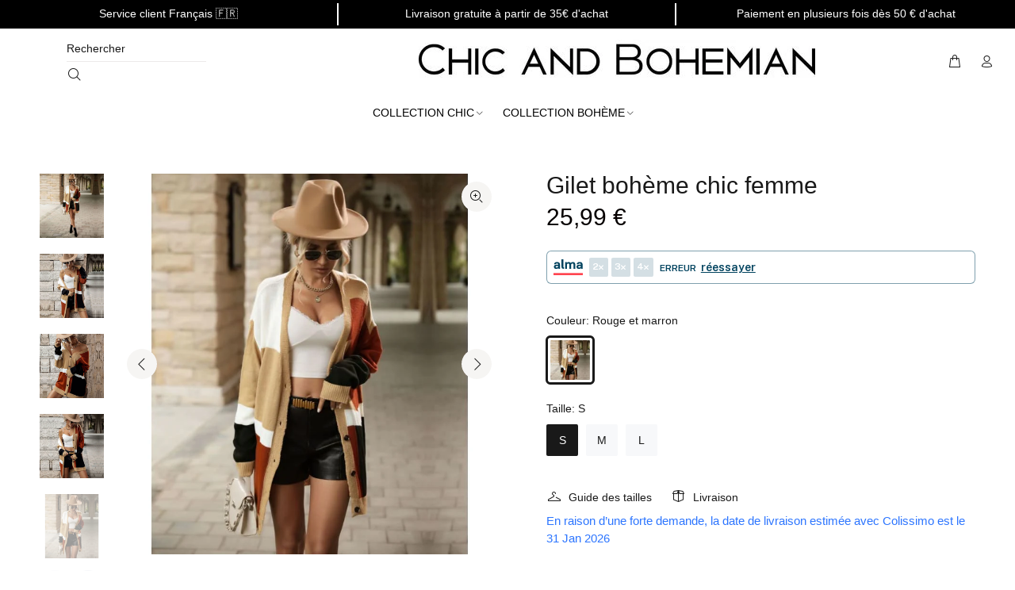

--- FILE ---
content_type: text/html; charset=utf-8
request_url: https://chicandbohemian.com/products/gilet-boheme-chic-femme
body_size: 35962
content:
<!doctype html>
<!--[if IE 9]> <html class="ie9 no-js" lang="fr"> <![endif]-->
<!--[if (gt IE 9)|!(IE)]><!--> <html class="no-js" lang="fr"> <!--<![endif]-->
<head>
  <!-- Hotjar Tracking Code for https://chicandbohemian.com -->
  <script>
    (function(h,o,t,j,a,r){
        h.hj=h.hj||function(){(h.hj.q=h.hj.q||[]).push(arguments)};
        h._hjSettings={hjid:2918170,hjsv:6};
        a=o.getElementsByTagName('head')[0];
        r=o.createElement('script');r.async=1;
        r.src=t+h._hjSettings.hjid+j+h._hjSettings.hjsv;
        a.appendChild(r);
    })(window,document,'https://static.hotjar.com/c/hotjar-','.js?sv=');
  </script>
  <!-- Basic page needs ================================================== -->
  <meta charset="utf-8">
  <!--[if IE]><meta http-equiv="X-UA-Compatible" content="IE=edge,chrome=1"><![endif]-->
  <meta name="viewport" content="width=device-width,initial-scale=1">
  <meta name="theme-color" content="#191919">
  <meta name="keywords" content="Shopify Template" />
  <meta name="author" content="p-themes">
  <link rel="canonical" href="https://chicandbohemian.com/products/gilet-boheme-chic-femme">

  <link rel="shortcut icon" href="//chicandbohemian.com/cdn/shop/files/logo_chic_and_bohemian_sans_fond_75b2854e-e2c7-4481-aee3-60634e916da9_32x32.png?v=1633600795" type="image/png">

  <!-- Title and description ================================================== --><title>Gilet bohème chic femme
&ndash; Chic and Bohemian
</title><meta name="description" content="Somptueux gilet rouge et marron de longueur normale avec petites formes irrégulières. Un boutonnage sur le devant de cinq boutons. Originale et sympa !"><!-- Social meta ================================================== --><!-- /snippets/social-meta-tags.liquid -->




<meta property="og:site_name" content="Chic and Bohemian">
<meta property="og:url" content="https://chicandbohemian.com/products/gilet-boheme-chic-femme">
<meta property="og:title" content="Gilet bohème chic femme">
<meta property="og:type" content="product">
<meta property="og:description" content="Somptueux gilet rouge et marron de longueur normale avec petites formes irrégulières. Un boutonnage sur le devant de cinq boutons. Originale et sympa !">

  <meta property="og:price:amount" content="25,99">
  <meta property="og:price:currency" content="EUR">

<meta property="og:image" content="http://chicandbohemian.com/cdn/shop/products/gilet-boheme-chic-femme-145_1200x1200.jpg?v=1662136656"><meta property="og:image" content="http://chicandbohemian.com/cdn/shop/products/gilet-boheme-chic-femme-617_1200x1200.jpg?v=1662136660"><meta property="og:image" content="http://chicandbohemian.com/cdn/shop/products/gilet-boheme-chic-femme-901_1200x1200.jpg?v=1662136664">
<meta property="og:image:secure_url" content="https://chicandbohemian.com/cdn/shop/products/gilet-boheme-chic-femme-145_1200x1200.jpg?v=1662136656"><meta property="og:image:secure_url" content="https://chicandbohemian.com/cdn/shop/products/gilet-boheme-chic-femme-617_1200x1200.jpg?v=1662136660"><meta property="og:image:secure_url" content="https://chicandbohemian.com/cdn/shop/products/gilet-boheme-chic-femme-901_1200x1200.jpg?v=1662136664">


<meta name="twitter:card" content="summary_large_image">
<meta name="twitter:title" content="Gilet bohème chic femme">
<meta name="twitter:description" content="Somptueux gilet rouge et marron de longueur normale avec petites formes irrégulières. Un boutonnage sur le devant de cinq boutons. Originale et sympa !">
<!-- CSS ================================================== --><link href="https://fonts.googleapis.com/css?family=Century Gothic:100,200,300,400,500,600,700,800,900" rel="stylesheet" defer>
<link href="//chicandbohemian.com/cdn/shop/t/61/assets/theme.css?v=4725797840636784261759332036" rel="stylesheet" type="text/css" media="all" />

<script src="//chicandbohemian.com/cdn/shop/t/61/assets/jquery.min.js?v=146653844047132007351650368853" defer="defer"></script><!-- Header hook for plugins ================================================== -->
  <script>window.performance && window.performance.mark && window.performance.mark('shopify.content_for_header.start');</script><meta id="shopify-digital-wallet" name="shopify-digital-wallet" content="/26779385946/digital_wallets/dialog">
<link rel="alternate" type="application/json+oembed" href="https://chicandbohemian.com/products/gilet-boheme-chic-femme.oembed">
<script async="async" src="/checkouts/internal/preloads.js?locale=fr-FR"></script>
<script id="shopify-features" type="application/json">{"accessToken":"c9da3590592c47a7487ac6f05e4a946a","betas":["rich-media-storefront-analytics"],"domain":"chicandbohemian.com","predictiveSearch":true,"shopId":26779385946,"locale":"fr"}</script>
<script>var Shopify = Shopify || {};
Shopify.shop = "brands-style-avenue.myshopify.com";
Shopify.locale = "fr";
Shopify.currency = {"active":"EUR","rate":"1.0"};
Shopify.country = "FR";
Shopify.theme = {"name":"Officiel  CAB 2.0 19\/04","id":122258063450,"schema_name":"Wokiee","schema_version":"2.1.0 shopify 2.0","theme_store_id":null,"role":"main"};
Shopify.theme.handle = "null";
Shopify.theme.style = {"id":null,"handle":null};
Shopify.cdnHost = "chicandbohemian.com/cdn";
Shopify.routes = Shopify.routes || {};
Shopify.routes.root = "/";</script>
<script type="module">!function(o){(o.Shopify=o.Shopify||{}).modules=!0}(window);</script>
<script>!function(o){function n(){var o=[];function n(){o.push(Array.prototype.slice.apply(arguments))}return n.q=o,n}var t=o.Shopify=o.Shopify||{};t.loadFeatures=n(),t.autoloadFeatures=n()}(window);</script>
<script id="shop-js-analytics" type="application/json">{"pageType":"product"}</script>
<script defer="defer" async type="module" src="//chicandbohemian.com/cdn/shopifycloud/shop-js/modules/v2/client.init-shop-cart-sync_INwxTpsh.fr.esm.js"></script>
<script defer="defer" async type="module" src="//chicandbohemian.com/cdn/shopifycloud/shop-js/modules/v2/chunk.common_YNAa1F1g.esm.js"></script>
<script type="module">
  await import("//chicandbohemian.com/cdn/shopifycloud/shop-js/modules/v2/client.init-shop-cart-sync_INwxTpsh.fr.esm.js");
await import("//chicandbohemian.com/cdn/shopifycloud/shop-js/modules/v2/chunk.common_YNAa1F1g.esm.js");

  window.Shopify.SignInWithShop?.initShopCartSync?.({"fedCMEnabled":true,"windoidEnabled":true});

</script>
<script>(function() {
  var isLoaded = false;
  function asyncLoad() {
    if (isLoaded) return;
    isLoaded = true;
    var urls = ["https:\/\/static.klaviyo.com\/onsite\/js\/klaviyo.js?company_id=XeUUvE\u0026shop=brands-style-avenue.myshopify.com"];
    for (var i = 0; i < urls.length; i++) {
      var s = document.createElement('script');
      s.type = 'text/javascript';
      s.async = true;
      s.src = urls[i];
      var x = document.getElementsByTagName('script')[0];
      x.parentNode.insertBefore(s, x);
    }
  };
  if(window.attachEvent) {
    window.attachEvent('onload', asyncLoad);
  } else {
    window.addEventListener('load', asyncLoad, false);
  }
})();</script>
<script id="__st">var __st={"a":26779385946,"offset":3600,"reqid":"6fb97694-87d1-4c41-b358-1972163734e0-1768991415","pageurl":"chicandbohemian.com\/products\/gilet-boheme-chic-femme","u":"40ab4f0a0b31","p":"product","rtyp":"product","rid":6644214267994};</script>
<script>window.ShopifyPaypalV4VisibilityTracking = true;</script>
<script id="captcha-bootstrap">!function(){'use strict';const t='contact',e='account',n='new_comment',o=[[t,t],['blogs',n],['comments',n],[t,'customer']],c=[[e,'customer_login'],[e,'guest_login'],[e,'recover_customer_password'],[e,'create_customer']],r=t=>t.map((([t,e])=>`form[action*='/${t}']:not([data-nocaptcha='true']) input[name='form_type'][value='${e}']`)).join(','),a=t=>()=>t?[...document.querySelectorAll(t)].map((t=>t.form)):[];function s(){const t=[...o],e=r(t);return a(e)}const i='password',u='form_key',d=['recaptcha-v3-token','g-recaptcha-response','h-captcha-response',i],f=()=>{try{return window.sessionStorage}catch{return}},m='__shopify_v',_=t=>t.elements[u];function p(t,e,n=!1){try{const o=window.sessionStorage,c=JSON.parse(o.getItem(e)),{data:r}=function(t){const{data:e,action:n}=t;return t[m]||n?{data:e,action:n}:{data:t,action:n}}(c);for(const[e,n]of Object.entries(r))t.elements[e]&&(t.elements[e].value=n);n&&o.removeItem(e)}catch(o){console.error('form repopulation failed',{error:o})}}const l='form_type',E='cptcha';function T(t){t.dataset[E]=!0}const w=window,h=w.document,L='Shopify',v='ce_forms',y='captcha';let A=!1;((t,e)=>{const n=(g='f06e6c50-85a8-45c8-87d0-21a2b65856fe',I='https://cdn.shopify.com/shopifycloud/storefront-forms-hcaptcha/ce_storefront_forms_captcha_hcaptcha.v1.5.2.iife.js',D={infoText:'Protégé par hCaptcha',privacyText:'Confidentialité',termsText:'Conditions'},(t,e,n)=>{const o=w[L][v],c=o.bindForm;if(c)return c(t,g,e,D).then(n);var r;o.q.push([[t,g,e,D],n]),r=I,A||(h.body.append(Object.assign(h.createElement('script'),{id:'captcha-provider',async:!0,src:r})),A=!0)});var g,I,D;w[L]=w[L]||{},w[L][v]=w[L][v]||{},w[L][v].q=[],w[L][y]=w[L][y]||{},w[L][y].protect=function(t,e){n(t,void 0,e),T(t)},Object.freeze(w[L][y]),function(t,e,n,w,h,L){const[v,y,A,g]=function(t,e,n){const i=e?o:[],u=t?c:[],d=[...i,...u],f=r(d),m=r(i),_=r(d.filter((([t,e])=>n.includes(e))));return[a(f),a(m),a(_),s()]}(w,h,L),I=t=>{const e=t.target;return e instanceof HTMLFormElement?e:e&&e.form},D=t=>v().includes(t);t.addEventListener('submit',(t=>{const e=I(t);if(!e)return;const n=D(e)&&!e.dataset.hcaptchaBound&&!e.dataset.recaptchaBound,o=_(e),c=g().includes(e)&&(!o||!o.value);(n||c)&&t.preventDefault(),c&&!n&&(function(t){try{if(!f())return;!function(t){const e=f();if(!e)return;const n=_(t);if(!n)return;const o=n.value;o&&e.removeItem(o)}(t);const e=Array.from(Array(32),(()=>Math.random().toString(36)[2])).join('');!function(t,e){_(t)||t.append(Object.assign(document.createElement('input'),{type:'hidden',name:u})),t.elements[u].value=e}(t,e),function(t,e){const n=f();if(!n)return;const o=[...t.querySelectorAll(`input[type='${i}']`)].map((({name:t})=>t)),c=[...d,...o],r={};for(const[a,s]of new FormData(t).entries())c.includes(a)||(r[a]=s);n.setItem(e,JSON.stringify({[m]:1,action:t.action,data:r}))}(t,e)}catch(e){console.error('failed to persist form',e)}}(e),e.submit())}));const S=(t,e)=>{t&&!t.dataset[E]&&(n(t,e.some((e=>e===t))),T(t))};for(const o of['focusin','change'])t.addEventListener(o,(t=>{const e=I(t);D(e)&&S(e,y())}));const B=e.get('form_key'),M=e.get(l),P=B&&M;t.addEventListener('DOMContentLoaded',(()=>{const t=y();if(P)for(const e of t)e.elements[l].value===M&&p(e,B);[...new Set([...A(),...v().filter((t=>'true'===t.dataset.shopifyCaptcha))])].forEach((e=>S(e,t)))}))}(h,new URLSearchParams(w.location.search),n,t,e,['guest_login'])})(!0,!0)}();</script>
<script integrity="sha256-4kQ18oKyAcykRKYeNunJcIwy7WH5gtpwJnB7kiuLZ1E=" data-source-attribution="shopify.loadfeatures" defer="defer" src="//chicandbohemian.com/cdn/shopifycloud/storefront/assets/storefront/load_feature-a0a9edcb.js" crossorigin="anonymous"></script>
<script data-source-attribution="shopify.dynamic_checkout.dynamic.init">var Shopify=Shopify||{};Shopify.PaymentButton=Shopify.PaymentButton||{isStorefrontPortableWallets:!0,init:function(){window.Shopify.PaymentButton.init=function(){};var t=document.createElement("script");t.src="https://chicandbohemian.com/cdn/shopifycloud/portable-wallets/latest/portable-wallets.fr.js",t.type="module",document.head.appendChild(t)}};
</script>
<script data-source-attribution="shopify.dynamic_checkout.buyer_consent">
  function portableWalletsHideBuyerConsent(e){var t=document.getElementById("shopify-buyer-consent"),n=document.getElementById("shopify-subscription-policy-button");t&&n&&(t.classList.add("hidden"),t.setAttribute("aria-hidden","true"),n.removeEventListener("click",e))}function portableWalletsShowBuyerConsent(e){var t=document.getElementById("shopify-buyer-consent"),n=document.getElementById("shopify-subscription-policy-button");t&&n&&(t.classList.remove("hidden"),t.removeAttribute("aria-hidden"),n.addEventListener("click",e))}window.Shopify?.PaymentButton&&(window.Shopify.PaymentButton.hideBuyerConsent=portableWalletsHideBuyerConsent,window.Shopify.PaymentButton.showBuyerConsent=portableWalletsShowBuyerConsent);
</script>
<script data-source-attribution="shopify.dynamic_checkout.cart.bootstrap">document.addEventListener("DOMContentLoaded",(function(){function t(){return document.querySelector("shopify-accelerated-checkout-cart, shopify-accelerated-checkout")}if(t())Shopify.PaymentButton.init();else{new MutationObserver((function(e,n){t()&&(Shopify.PaymentButton.init(),n.disconnect())})).observe(document.body,{childList:!0,subtree:!0})}}));
</script>
<script id="sections-script" data-sections="promo-fixed" defer="defer" src="//chicandbohemian.com/cdn/shop/t/61/compiled_assets/scripts.js?v=23082"></script>
<script>window.performance && window.performance.mark && window.performance.mark('shopify.content_for_header.end');</script>
  <!-- /Header hook for plugins ================================================== --><style>
    [data-rating="0.0"]{
      display:none !important;
    }
  </style><style>
    .tt-flbtn.disabled{
    opacity: 0.3;
    }
  </style>
  <!-- Global site tag (gtag.js) - Google Ads: 393448471 -->
<script async src="https://www.googletagmanager.com/gtag/js?id=AW-393448471"></script>
<script>
  window.dataLayer = window.dataLayer || [];
  function gtag(){dataLayer.push(arguments);}
  gtag('js', new Date());

  gtag('config', 'AW-393448471');
</script>

<link href="https://monorail-edge.shopifysvc.com" rel="dns-prefetch">
<script>(function(){if ("sendBeacon" in navigator && "performance" in window) {try {var session_token_from_headers = performance.getEntriesByType('navigation')[0].serverTiming.find(x => x.name == '_s').description;} catch {var session_token_from_headers = undefined;}var session_cookie_matches = document.cookie.match(/_shopify_s=([^;]*)/);var session_token_from_cookie = session_cookie_matches && session_cookie_matches.length === 2 ? session_cookie_matches[1] : "";var session_token = session_token_from_headers || session_token_from_cookie || "";function handle_abandonment_event(e) {var entries = performance.getEntries().filter(function(entry) {return /monorail-edge.shopifysvc.com/.test(entry.name);});if (!window.abandonment_tracked && entries.length === 0) {window.abandonment_tracked = true;var currentMs = Date.now();var navigation_start = performance.timing.navigationStart;var payload = {shop_id: 26779385946,url: window.location.href,navigation_start,duration: currentMs - navigation_start,session_token,page_type: "product"};window.navigator.sendBeacon("https://monorail-edge.shopifysvc.com/v1/produce", JSON.stringify({schema_id: "online_store_buyer_site_abandonment/1.1",payload: payload,metadata: {event_created_at_ms: currentMs,event_sent_at_ms: currentMs}}));}}window.addEventListener('pagehide', handle_abandonment_event);}}());</script>
<script id="web-pixels-manager-setup">(function e(e,d,r,n,o){if(void 0===o&&(o={}),!Boolean(null===(a=null===(i=window.Shopify)||void 0===i?void 0:i.analytics)||void 0===a?void 0:a.replayQueue)){var i,a;window.Shopify=window.Shopify||{};var t=window.Shopify;t.analytics=t.analytics||{};var s=t.analytics;s.replayQueue=[],s.publish=function(e,d,r){return s.replayQueue.push([e,d,r]),!0};try{self.performance.mark("wpm:start")}catch(e){}var l=function(){var e={modern:/Edge?\/(1{2}[4-9]|1[2-9]\d|[2-9]\d{2}|\d{4,})\.\d+(\.\d+|)|Firefox\/(1{2}[4-9]|1[2-9]\d|[2-9]\d{2}|\d{4,})\.\d+(\.\d+|)|Chrom(ium|e)\/(9{2}|\d{3,})\.\d+(\.\d+|)|(Maci|X1{2}).+ Version\/(15\.\d+|(1[6-9]|[2-9]\d|\d{3,})\.\d+)([,.]\d+|)( \(\w+\)|)( Mobile\/\w+|) Safari\/|Chrome.+OPR\/(9{2}|\d{3,})\.\d+\.\d+|(CPU[ +]OS|iPhone[ +]OS|CPU[ +]iPhone|CPU IPhone OS|CPU iPad OS)[ +]+(15[._]\d+|(1[6-9]|[2-9]\d|\d{3,})[._]\d+)([._]\d+|)|Android:?[ /-](13[3-9]|1[4-9]\d|[2-9]\d{2}|\d{4,})(\.\d+|)(\.\d+|)|Android.+Firefox\/(13[5-9]|1[4-9]\d|[2-9]\d{2}|\d{4,})\.\d+(\.\d+|)|Android.+Chrom(ium|e)\/(13[3-9]|1[4-9]\d|[2-9]\d{2}|\d{4,})\.\d+(\.\d+|)|SamsungBrowser\/([2-9]\d|\d{3,})\.\d+/,legacy:/Edge?\/(1[6-9]|[2-9]\d|\d{3,})\.\d+(\.\d+|)|Firefox\/(5[4-9]|[6-9]\d|\d{3,})\.\d+(\.\d+|)|Chrom(ium|e)\/(5[1-9]|[6-9]\d|\d{3,})\.\d+(\.\d+|)([\d.]+$|.*Safari\/(?![\d.]+ Edge\/[\d.]+$))|(Maci|X1{2}).+ Version\/(10\.\d+|(1[1-9]|[2-9]\d|\d{3,})\.\d+)([,.]\d+|)( \(\w+\)|)( Mobile\/\w+|) Safari\/|Chrome.+OPR\/(3[89]|[4-9]\d|\d{3,})\.\d+\.\d+|(CPU[ +]OS|iPhone[ +]OS|CPU[ +]iPhone|CPU IPhone OS|CPU iPad OS)[ +]+(10[._]\d+|(1[1-9]|[2-9]\d|\d{3,})[._]\d+)([._]\d+|)|Android:?[ /-](13[3-9]|1[4-9]\d|[2-9]\d{2}|\d{4,})(\.\d+|)(\.\d+|)|Mobile Safari.+OPR\/([89]\d|\d{3,})\.\d+\.\d+|Android.+Firefox\/(13[5-9]|1[4-9]\d|[2-9]\d{2}|\d{4,})\.\d+(\.\d+|)|Android.+Chrom(ium|e)\/(13[3-9]|1[4-9]\d|[2-9]\d{2}|\d{4,})\.\d+(\.\d+|)|Android.+(UC? ?Browser|UCWEB|U3)[ /]?(15\.([5-9]|\d{2,})|(1[6-9]|[2-9]\d|\d{3,})\.\d+)\.\d+|SamsungBrowser\/(5\.\d+|([6-9]|\d{2,})\.\d+)|Android.+MQ{2}Browser\/(14(\.(9|\d{2,})|)|(1[5-9]|[2-9]\d|\d{3,})(\.\d+|))(\.\d+|)|K[Aa][Ii]OS\/(3\.\d+|([4-9]|\d{2,})\.\d+)(\.\d+|)/},d=e.modern,r=e.legacy,n=navigator.userAgent;return n.match(d)?"modern":n.match(r)?"legacy":"unknown"}(),u="modern"===l?"modern":"legacy",c=(null!=n?n:{modern:"",legacy:""})[u],f=function(e){return[e.baseUrl,"/wpm","/b",e.hashVersion,"modern"===e.buildTarget?"m":"l",".js"].join("")}({baseUrl:d,hashVersion:r,buildTarget:u}),m=function(e){var d=e.version,r=e.bundleTarget,n=e.surface,o=e.pageUrl,i=e.monorailEndpoint;return{emit:function(e){var a=e.status,t=e.errorMsg,s=(new Date).getTime(),l=JSON.stringify({metadata:{event_sent_at_ms:s},events:[{schema_id:"web_pixels_manager_load/3.1",payload:{version:d,bundle_target:r,page_url:o,status:a,surface:n,error_msg:t},metadata:{event_created_at_ms:s}}]});if(!i)return console&&console.warn&&console.warn("[Web Pixels Manager] No Monorail endpoint provided, skipping logging."),!1;try{return self.navigator.sendBeacon.bind(self.navigator)(i,l)}catch(e){}var u=new XMLHttpRequest;try{return u.open("POST",i,!0),u.setRequestHeader("Content-Type","text/plain"),u.send(l),!0}catch(e){return console&&console.warn&&console.warn("[Web Pixels Manager] Got an unhandled error while logging to Monorail."),!1}}}}({version:r,bundleTarget:l,surface:e.surface,pageUrl:self.location.href,monorailEndpoint:e.monorailEndpoint});try{o.browserTarget=l,function(e){var d=e.src,r=e.async,n=void 0===r||r,o=e.onload,i=e.onerror,a=e.sri,t=e.scriptDataAttributes,s=void 0===t?{}:t,l=document.createElement("script"),u=document.querySelector("head"),c=document.querySelector("body");if(l.async=n,l.src=d,a&&(l.integrity=a,l.crossOrigin="anonymous"),s)for(var f in s)if(Object.prototype.hasOwnProperty.call(s,f))try{l.dataset[f]=s[f]}catch(e){}if(o&&l.addEventListener("load",o),i&&l.addEventListener("error",i),u)u.appendChild(l);else{if(!c)throw new Error("Did not find a head or body element to append the script");c.appendChild(l)}}({src:f,async:!0,onload:function(){if(!function(){var e,d;return Boolean(null===(d=null===(e=window.Shopify)||void 0===e?void 0:e.analytics)||void 0===d?void 0:d.initialized)}()){var d=window.webPixelsManager.init(e)||void 0;if(d){var r=window.Shopify.analytics;r.replayQueue.forEach((function(e){var r=e[0],n=e[1],o=e[2];d.publishCustomEvent(r,n,o)})),r.replayQueue=[],r.publish=d.publishCustomEvent,r.visitor=d.visitor,r.initialized=!0}}},onerror:function(){return m.emit({status:"failed",errorMsg:"".concat(f," has failed to load")})},sri:function(e){var d=/^sha384-[A-Za-z0-9+/=]+$/;return"string"==typeof e&&d.test(e)}(c)?c:"",scriptDataAttributes:o}),m.emit({status:"loading"})}catch(e){m.emit({status:"failed",errorMsg:(null==e?void 0:e.message)||"Unknown error"})}}})({shopId: 26779385946,storefrontBaseUrl: "https://chicandbohemian.com",extensionsBaseUrl: "https://extensions.shopifycdn.com/cdn/shopifycloud/web-pixels-manager",monorailEndpoint: "https://monorail-edge.shopifysvc.com/unstable/produce_batch",surface: "storefront-renderer",enabledBetaFlags: ["2dca8a86"],webPixelsConfigList: [{"id":"762577225","configuration":"{\"pixelCode\":\"C3680T9JRJ74DS17PR90\"}","eventPayloadVersion":"v1","runtimeContext":"STRICT","scriptVersion":"22e92c2ad45662f435e4801458fb78cc","type":"APP","apiClientId":4383523,"privacyPurposes":["ANALYTICS","MARKETING","SALE_OF_DATA"],"dataSharingAdjustments":{"protectedCustomerApprovalScopes":["read_customer_address","read_customer_email","read_customer_name","read_customer_personal_data","read_customer_phone"]}},{"id":"405864777","configuration":"{\"pixel_id\":\"112725470787356\",\"pixel_type\":\"facebook_pixel\",\"metaapp_system_user_token\":\"-\"}","eventPayloadVersion":"v1","runtimeContext":"OPEN","scriptVersion":"ca16bc87fe92b6042fbaa3acc2fbdaa6","type":"APP","apiClientId":2329312,"privacyPurposes":["ANALYTICS","MARKETING","SALE_OF_DATA"],"dataSharingAdjustments":{"protectedCustomerApprovalScopes":["read_customer_address","read_customer_email","read_customer_name","read_customer_personal_data","read_customer_phone"]}},{"id":"147292489","configuration":"{\"tagID\":\"2614477703744\"}","eventPayloadVersion":"v1","runtimeContext":"STRICT","scriptVersion":"18031546ee651571ed29edbe71a3550b","type":"APP","apiClientId":3009811,"privacyPurposes":["ANALYTICS","MARKETING","SALE_OF_DATA"],"dataSharingAdjustments":{"protectedCustomerApprovalScopes":["read_customer_address","read_customer_email","read_customer_name","read_customer_personal_data","read_customer_phone"]}},{"id":"180519241","eventPayloadVersion":"v1","runtimeContext":"LAX","scriptVersion":"1","type":"CUSTOM","privacyPurposes":["ANALYTICS"],"name":"Google Analytics tag (migrated)"},{"id":"shopify-app-pixel","configuration":"{}","eventPayloadVersion":"v1","runtimeContext":"STRICT","scriptVersion":"0450","apiClientId":"shopify-pixel","type":"APP","privacyPurposes":["ANALYTICS","MARKETING"]},{"id":"shopify-custom-pixel","eventPayloadVersion":"v1","runtimeContext":"LAX","scriptVersion":"0450","apiClientId":"shopify-pixel","type":"CUSTOM","privacyPurposes":["ANALYTICS","MARKETING"]}],isMerchantRequest: false,initData: {"shop":{"name":"Chic and Bohemian","paymentSettings":{"currencyCode":"EUR"},"myshopifyDomain":"brands-style-avenue.myshopify.com","countryCode":"FR","storefrontUrl":"https:\/\/chicandbohemian.com"},"customer":null,"cart":null,"checkout":null,"productVariants":[{"price":{"amount":25.99,"currencyCode":"EUR"},"product":{"title":"Gilet bohème chic femme","vendor":"Chic and Bohemian","id":"6644214267994","untranslatedTitle":"Gilet bohème chic femme","url":"\/products\/gilet-boheme-chic-femme","type":""},"id":"40106196697178","image":{"src":"\/\/chicandbohemian.com\/cdn\/shop\/products\/gilet-boheme-chic-femme-321.jpg?v=1662136671"},"sku":"","title":"Rouge et marron \/ S","untranslatedTitle":"Rouge et marron \/ S"},{"price":{"amount":25.99,"currencyCode":"EUR"},"product":{"title":"Gilet bohème chic femme","vendor":"Chic and Bohemian","id":"6644214267994","untranslatedTitle":"Gilet bohème chic femme","url":"\/products\/gilet-boheme-chic-femme","type":""},"id":"40106196729946","image":{"src":"\/\/chicandbohemian.com\/cdn\/shop\/products\/gilet-boheme-chic-femme-321.jpg?v=1662136671"},"sku":"","title":"Rouge et marron \/ M","untranslatedTitle":"Rouge et marron \/ M"},{"price":{"amount":25.99,"currencyCode":"EUR"},"product":{"title":"Gilet bohème chic femme","vendor":"Chic and Bohemian","id":"6644214267994","untranslatedTitle":"Gilet bohème chic femme","url":"\/products\/gilet-boheme-chic-femme","type":""},"id":"40106196762714","image":{"src":"\/\/chicandbohemian.com\/cdn\/shop\/products\/gilet-boheme-chic-femme-321.jpg?v=1662136671"},"sku":"","title":"Rouge et marron \/ L","untranslatedTitle":"Rouge et marron \/ L"}],"purchasingCompany":null},},"https://chicandbohemian.com/cdn","fcfee988w5aeb613cpc8e4bc33m6693e112",{"modern":"","legacy":""},{"shopId":"26779385946","storefrontBaseUrl":"https:\/\/chicandbohemian.com","extensionBaseUrl":"https:\/\/extensions.shopifycdn.com\/cdn\/shopifycloud\/web-pixels-manager","surface":"storefront-renderer","enabledBetaFlags":"[\"2dca8a86\"]","isMerchantRequest":"false","hashVersion":"fcfee988w5aeb613cpc8e4bc33m6693e112","publish":"custom","events":"[[\"page_viewed\",{}],[\"product_viewed\",{\"productVariant\":{\"price\":{\"amount\":25.99,\"currencyCode\":\"EUR\"},\"product\":{\"title\":\"Gilet bohème chic femme\",\"vendor\":\"Chic and Bohemian\",\"id\":\"6644214267994\",\"untranslatedTitle\":\"Gilet bohème chic femme\",\"url\":\"\/products\/gilet-boheme-chic-femme\",\"type\":\"\"},\"id\":\"40106196697178\",\"image\":{\"src\":\"\/\/chicandbohemian.com\/cdn\/shop\/products\/gilet-boheme-chic-femme-321.jpg?v=1662136671\"},\"sku\":\"\",\"title\":\"Rouge et marron \/ S\",\"untranslatedTitle\":\"Rouge et marron \/ S\"}}]]"});</script><script>
  window.ShopifyAnalytics = window.ShopifyAnalytics || {};
  window.ShopifyAnalytics.meta = window.ShopifyAnalytics.meta || {};
  window.ShopifyAnalytics.meta.currency = 'EUR';
  var meta = {"product":{"id":6644214267994,"gid":"gid:\/\/shopify\/Product\/6644214267994","vendor":"Chic and Bohemian","type":"","handle":"gilet-boheme-chic-femme","variants":[{"id":40106196697178,"price":2599,"name":"Gilet bohème chic femme - Rouge et marron \/ S","public_title":"Rouge et marron \/ S","sku":""},{"id":40106196729946,"price":2599,"name":"Gilet bohème chic femme - Rouge et marron \/ M","public_title":"Rouge et marron \/ M","sku":""},{"id":40106196762714,"price":2599,"name":"Gilet bohème chic femme - Rouge et marron \/ L","public_title":"Rouge et marron \/ L","sku":""}],"remote":false},"page":{"pageType":"product","resourceType":"product","resourceId":6644214267994,"requestId":"6fb97694-87d1-4c41-b358-1972163734e0-1768991415"}};
  for (var attr in meta) {
    window.ShopifyAnalytics.meta[attr] = meta[attr];
  }
</script>
<script class="analytics">
  (function () {
    var customDocumentWrite = function(content) {
      var jquery = null;

      if (window.jQuery) {
        jquery = window.jQuery;
      } else if (window.Checkout && window.Checkout.$) {
        jquery = window.Checkout.$;
      }

      if (jquery) {
        jquery('body').append(content);
      }
    };

    var hasLoggedConversion = function(token) {
      if (token) {
        return document.cookie.indexOf('loggedConversion=' + token) !== -1;
      }
      return false;
    }

    var setCookieIfConversion = function(token) {
      if (token) {
        var twoMonthsFromNow = new Date(Date.now());
        twoMonthsFromNow.setMonth(twoMonthsFromNow.getMonth() + 2);

        document.cookie = 'loggedConversion=' + token + '; expires=' + twoMonthsFromNow;
      }
    }

    var trekkie = window.ShopifyAnalytics.lib = window.trekkie = window.trekkie || [];
    if (trekkie.integrations) {
      return;
    }
    trekkie.methods = [
      'identify',
      'page',
      'ready',
      'track',
      'trackForm',
      'trackLink'
    ];
    trekkie.factory = function(method) {
      return function() {
        var args = Array.prototype.slice.call(arguments);
        args.unshift(method);
        trekkie.push(args);
        return trekkie;
      };
    };
    for (var i = 0; i < trekkie.methods.length; i++) {
      var key = trekkie.methods[i];
      trekkie[key] = trekkie.factory(key);
    }
    trekkie.load = function(config) {
      trekkie.config = config || {};
      trekkie.config.initialDocumentCookie = document.cookie;
      var first = document.getElementsByTagName('script')[0];
      var script = document.createElement('script');
      script.type = 'text/javascript';
      script.onerror = function(e) {
        var scriptFallback = document.createElement('script');
        scriptFallback.type = 'text/javascript';
        scriptFallback.onerror = function(error) {
                var Monorail = {
      produce: function produce(monorailDomain, schemaId, payload) {
        var currentMs = new Date().getTime();
        var event = {
          schema_id: schemaId,
          payload: payload,
          metadata: {
            event_created_at_ms: currentMs,
            event_sent_at_ms: currentMs
          }
        };
        return Monorail.sendRequest("https://" + monorailDomain + "/v1/produce", JSON.stringify(event));
      },
      sendRequest: function sendRequest(endpointUrl, payload) {
        // Try the sendBeacon API
        if (window && window.navigator && typeof window.navigator.sendBeacon === 'function' && typeof window.Blob === 'function' && !Monorail.isIos12()) {
          var blobData = new window.Blob([payload], {
            type: 'text/plain'
          });

          if (window.navigator.sendBeacon(endpointUrl, blobData)) {
            return true;
          } // sendBeacon was not successful

        } // XHR beacon

        var xhr = new XMLHttpRequest();

        try {
          xhr.open('POST', endpointUrl);
          xhr.setRequestHeader('Content-Type', 'text/plain');
          xhr.send(payload);
        } catch (e) {
          console.log(e);
        }

        return false;
      },
      isIos12: function isIos12() {
        return window.navigator.userAgent.lastIndexOf('iPhone; CPU iPhone OS 12_') !== -1 || window.navigator.userAgent.lastIndexOf('iPad; CPU OS 12_') !== -1;
      }
    };
    Monorail.produce('monorail-edge.shopifysvc.com',
      'trekkie_storefront_load_errors/1.1',
      {shop_id: 26779385946,
      theme_id: 122258063450,
      app_name: "storefront",
      context_url: window.location.href,
      source_url: "//chicandbohemian.com/cdn/s/trekkie.storefront.cd680fe47e6c39ca5d5df5f0a32d569bc48c0f27.min.js"});

        };
        scriptFallback.async = true;
        scriptFallback.src = '//chicandbohemian.com/cdn/s/trekkie.storefront.cd680fe47e6c39ca5d5df5f0a32d569bc48c0f27.min.js';
        first.parentNode.insertBefore(scriptFallback, first);
      };
      script.async = true;
      script.src = '//chicandbohemian.com/cdn/s/trekkie.storefront.cd680fe47e6c39ca5d5df5f0a32d569bc48c0f27.min.js';
      first.parentNode.insertBefore(script, first);
    };
    trekkie.load(
      {"Trekkie":{"appName":"storefront","development":false,"defaultAttributes":{"shopId":26779385946,"isMerchantRequest":null,"themeId":122258063450,"themeCityHash":"16868439493760480305","contentLanguage":"fr","currency":"EUR","eventMetadataId":"f9b7d291-81fe-4c2b-a463-63fb134d427a"},"isServerSideCookieWritingEnabled":true,"monorailRegion":"shop_domain","enabledBetaFlags":["65f19447"]},"Session Attribution":{},"S2S":{"facebookCapiEnabled":true,"source":"trekkie-storefront-renderer","apiClientId":580111}}
    );

    var loaded = false;
    trekkie.ready(function() {
      if (loaded) return;
      loaded = true;

      window.ShopifyAnalytics.lib = window.trekkie;

      var originalDocumentWrite = document.write;
      document.write = customDocumentWrite;
      try { window.ShopifyAnalytics.merchantGoogleAnalytics.call(this); } catch(error) {};
      document.write = originalDocumentWrite;

      window.ShopifyAnalytics.lib.page(null,{"pageType":"product","resourceType":"product","resourceId":6644214267994,"requestId":"6fb97694-87d1-4c41-b358-1972163734e0-1768991415","shopifyEmitted":true});

      var match = window.location.pathname.match(/checkouts\/(.+)\/(thank_you|post_purchase)/)
      var token = match? match[1]: undefined;
      if (!hasLoggedConversion(token)) {
        setCookieIfConversion(token);
        window.ShopifyAnalytics.lib.track("Viewed Product",{"currency":"EUR","variantId":40106196697178,"productId":6644214267994,"productGid":"gid:\/\/shopify\/Product\/6644214267994","name":"Gilet bohème chic femme - Rouge et marron \/ S","price":"25.99","sku":"","brand":"Chic and Bohemian","variant":"Rouge et marron \/ S","category":"","nonInteraction":true,"remote":false},undefined,undefined,{"shopifyEmitted":true});
      window.ShopifyAnalytics.lib.track("monorail:\/\/trekkie_storefront_viewed_product\/1.1",{"currency":"EUR","variantId":40106196697178,"productId":6644214267994,"productGid":"gid:\/\/shopify\/Product\/6644214267994","name":"Gilet bohème chic femme - Rouge et marron \/ S","price":"25.99","sku":"","brand":"Chic and Bohemian","variant":"Rouge et marron \/ S","category":"","nonInteraction":true,"remote":false,"referer":"https:\/\/chicandbohemian.com\/products\/gilet-boheme-chic-femme"});
      }
    });


        var eventsListenerScript = document.createElement('script');
        eventsListenerScript.async = true;
        eventsListenerScript.src = "//chicandbohemian.com/cdn/shopifycloud/storefront/assets/shop_events_listener-3da45d37.js";
        document.getElementsByTagName('head')[0].appendChild(eventsListenerScript);

})();</script>
  <script>
  if (!window.ga || (window.ga && typeof window.ga !== 'function')) {
    window.ga = function ga() {
      (window.ga.q = window.ga.q || []).push(arguments);
      if (window.Shopify && window.Shopify.analytics && typeof window.Shopify.analytics.publish === 'function') {
        window.Shopify.analytics.publish("ga_stub_called", {}, {sendTo: "google_osp_migration"});
      }
      console.error("Shopify's Google Analytics stub called with:", Array.from(arguments), "\nSee https://help.shopify.com/manual/promoting-marketing/pixels/pixel-migration#google for more information.");
    };
    if (window.Shopify && window.Shopify.analytics && typeof window.Shopify.analytics.publish === 'function') {
      window.Shopify.analytics.publish("ga_stub_initialized", {}, {sendTo: "google_osp_migration"});
    }
  }
</script>
<script
  defer
  src="https://chicandbohemian.com/cdn/shopifycloud/perf-kit/shopify-perf-kit-3.0.4.min.js"
  data-application="storefront-renderer"
  data-shop-id="26779385946"
  data-render-region="gcp-us-east1"
  data-page-type="product"
  data-theme-instance-id="122258063450"
  data-theme-name="Wokiee"
  data-theme-version="2.1.0 shopify 2.0"
  data-monorail-region="shop_domain"
  data-resource-timing-sampling-rate="10"
  data-shs="true"
  data-shs-beacon="true"
  data-shs-export-with-fetch="true"
  data-shs-logs-sample-rate="1"
  data-shs-beacon-endpoint="https://chicandbohemian.com/api/collect"
></script>
</head>
<body class="pageproduct" 
      id="same_product_height"
      ><div id="shopify-section-show-helper" class="shopify-section"></div><div id="shopify-section-header-template" class="shopify-section"><header class="desctop-menu-large small-header"><div class="custom_topbar">
	<div class="promoDiv onDesktop">
		<div class="child">Service client Français 🇫🇷</div>
     	<div class="child">Livraison gratuite à partir de 35€ d'achat</div>
		<div class="child lastChild">Paiement en plusieurs fois dès 50 € d'achat</div>
	</div>
  <div class="onMobile lazy topbar_slider promoDiv">
    <div class="child">Service client Français 🇫🇷</div>
	<div class="child">Livraison gratuite à partir de 35€ d'achat</div>
	<div class="child">Paiement en plusieurs fois dès 50 € d'achat</div>
  </div>
	<script src="https://code.jquery.com/jquery-2.2.0.min.js" type="text/javascript"></script>
  <script type="text/javascript" charset="utf-8">/*Modified code from https://kenwheeler.github.io/slick/*/!function(i){"use strict";"function"==typeof define&&define.amd?define(["jquery"],i):"undefined"!=typeof exports?module.exports=i(require("jquery")):i(jQuery)}(function(i){"use strict";var e=window.Slick||{};(e=function(){var e=0;return function(t,o){var s,n=this;n.defaults={accessibility:!0,adaptiveHeight:!1,appendArrows:i(t),appendDots:i(t),arrows:!0,asNavFor:null,centerMode:!1,centerPadding:"50px",cssEase:"ease",dots:!1,dotsClass:"slick-dots",draggable:!0,easing:"linear",edgeFriction:.35,fade:!1,focusOnSelect:!1,focusOnChange:!1,infinite:!0,initialSlide:0,lazyLoad:"ondemand",mobileFirst:!1,pauseOnHover:!0,pauseOnFocus:!0,pauseOnDotsHover:!1,respondTo:"window",responsive:null,rows:1,rtl:!1,slide:"",slidesPerRow:1,slidesToShow:1,slidesToScroll:1,speed:500,swipe:!0,swipeToSlide:!1,touchMove:!0,touchThreshold:5,useCSS:!0,useTransform:!0,variableWidth:!1,vertical:!1,verticalSwiping:!1,waitForAnimate:!0,zIndex:1e3},n.initials={animating:!1,dragging:!1,autoPlayTimer:null,currentDirection:0,currentLeft:null,currentSlide:0,direction:1,$dots:null,listWidth:null,listHeight:null,loadIndex:0,$nextArrow:null,$prevArrow:null,scrolling:!1,slideCount:null,slideWidth:null,$slideTrack:null,$slides:null,sliding:!1,slideOffset:0,swipeLeft:null,swiping:!1,$list:null,touchObject:{},transformsEnabled:!1,unslicked:!1},i.extend(n,n.initials),n.activeBreakpoint=null,n.animType=null,n.animProp=null,n.breakpoints=[],n.breakpointSettings=[],n.cssTransitions=!1,n.focussed=!1,n.interrupted=!1,n.hidden="hidden",n.paused=!0,n.positionProp=null,n.respondTo=null,n.rowCount=1,n.shouldClick=!0,n.$slider=i(t),n.$slidesCache=null,n.transformType=null,n.transitionType=null,n.visibilityChange="visibilitychange",n.windowWidth=0,n.windowTimer=null,s=i(t).data("slick")||{},n.options=i.extend({},n.defaults,o,s),n.currentSlide=n.options.initialSlide,n.originalSettings=n.options,void 0!==document.mozHidden?(n.hidden="mozHidden",n.visibilityChange="mozvisibilitychange"):void 0!==document.webkitHidden&&(n.hidden="webkitHidden",n.visibilityChange="webkitvisibilitychange"),n.autoPlay=i.proxy(n.autoPlay,n),n.autoPlayClear=i.proxy(n.autoPlayClear,n),n.autoPlayIterator=i.proxy(n.autoPlayIterator,n),n.changeSlide=i.proxy(n.changeSlide,n),n.clickHandler=i.proxy(n.clickHandler,n),n.selectHandler=i.proxy(n.selectHandler,n),n.setPosition=i.proxy(n.setPosition,n),n.swipeHandler=i.proxy(n.swipeHandler,n),n.dragHandler=i.proxy(n.dragHandler,n),n.keyHandler=i.proxy(n.keyHandler,n),n.instanceUid=e++,n.htmlExpr=/^(?:\s*(<[\w\W]+>)[^>]*)$/,n.registerBreakpoints(),n.init(!0)}}()).prototype.activateADA=function(){this.$slideTrack.find(".slick-active").attr({"aria-hidden":"false"}).find("a, input, button, select").attr({tabindex:"0"})},e.prototype.animateHeight=function(){var i=this;if(1===i.options.slidesToShow&&!0===i.options.adaptiveHeight&&!1===i.options.vertical){var e=i.$slides.eq(i.currentSlide).outerHeight(!0);i.$list.animate({height:e},i.options.speed)}},e.prototype.animateSlide=function(e,t){var o={},s=this;s.animateHeight(),!0===s.options.rtl&&!1===s.options.vertical&&(e=-e),!1===s.transformsEnabled?!1===s.options.vertical?s.$slideTrack.animate({left:e},s.options.speed,s.options.easing,t):s.$slideTrack.animate({top:e},s.options.speed,s.options.easing,t):!1===s.cssTransitions?(!0===s.options.rtl&&(s.currentLeft=-s.currentLeft),i({animStart:s.currentLeft}).animate({animStart:e},{duration:s.options.speed,easing:s.options.easing,step:function(i){i=Math.ceil(i),!1===s.options.vertical?(o[s.animType]="translate("+i+"px, 0px)",s.$slideTrack.css(o)):(o[s.animType]="translate(0px,"+i+"px)",s.$slideTrack.css(o))},complete:function(){t&&t.call()}})):(s.applyTransition(),e=Math.ceil(e),!1===s.options.vertical?o[s.animType]="translate3d("+e+"px, 0px, 0px)":o[s.animType]="translate3d(0px,"+e+"px, 0px)",s.$slideTrack.css(o),t&&setTimeout(function(){s.disableTransition(),t.call()},s.options.speed))},e.prototype.getNavTarget=function(){var e=this.options.asNavFor;return e&&null!==e&&(e=i(e).not(this.$slider)),e},e.prototype.asNavFor=function(e){var t=this.getNavTarget();null!==t&&"object"==typeof t&&t.each(function(){var t=i(this).slick("getSlick");t.unslicked||t.slideHandler(e,!0)})},e.prototype.applyTransition=function(i){var e=this,t={};!1===e.options.fade?t[e.transitionType]=e.transformType+" "+e.options.speed+"ms "+e.options.cssEase:t[e.transitionType]="opacity "+e.options.speed+"ms "+e.options.cssEase,!1===e.options.fade?e.$slideTrack.css(t):e.$slides.eq(i).css(t)},e.prototype.autoPlay=function(){var i=this;i.autoPlayClear(),i.slideCount>i.options.slidesToShow&&(i.autoPlayTimer=setInterval(i.autoPlayIterator,i.options.autoplaySpeed))},e.prototype.autoPlayClear=function(){this.autoPlayTimer&&clearInterval(this.autoPlayTimer)},e.prototype.autoPlayIterator=function(){var i=this,e=i.currentSlide+i.options.slidesToScroll;i.paused||i.interrupted||i.focussed||(!1===i.options.infinite&&(1===i.direction&&i.currentSlide+1===i.slideCount-1?i.direction=0:0===i.direction&&(e=i.currentSlide-i.options.slidesToScroll,i.currentSlide-1==0&&(i.direction=1))),i.slideHandler(e))},e.prototype.buildArrows=function(){var e=this;!0===e.options.arrows&&(e.$prevArrow=i(e.options.prevArrow).addClass("slick-arrow"),e.$nextArrow=i(e.options.nextArrow).addClass("slick-arrow"),e.slideCount>e.options.slidesToShow?(e.$prevArrow.removeClass("slick-hidden").removeAttr("aria-hidden tabindex"),e.$nextArrow.removeClass("slick-hidden").removeAttr("aria-hidden tabindex"),e.htmlExpr.test(e.options.prevArrow)&&e.$prevArrow.prependTo(e.options.appendArrows),e.htmlExpr.test(e.options.nextArrow)&&e.$nextArrow.appendTo(e.options.appendArrows),!0!==e.options.infinite&&e.$prevArrow.addClass("slick-disabled").attr("aria-disabled","true")):e.$prevArrow.add(e.$nextArrow).addClass("slick-hidden").attr({"aria-disabled":"true",tabindex:"-1"}))},e.prototype.buildDots=function(){var e,t,o=this;if(!0===o.options.dots&&o.slideCount>o.options.slidesToShow){for(o.$slider.addClass("slick-dotted"),t=i("<ul />").addClass(o.options.dotsClass),e=0;e<=o.getDotCount();e+=1)t.append(i("<li />").append(o.options.customPaging.call(this,o,e)));o.$dots=t.appendTo(o.options.appendDots),o.$dots.find("li").first().addClass("slick-active")}},e.prototype.buildOut=function(){var e=this;e.$slides=e.$slider.children(e.options.slide+":not(.slick-cloned)").addClass("slick-slide"),e.slideCount=e.$slides.length,e.$slides.each(function(e,t){i(t).attr("data-slick-index",e).data("originalStyling",i(t).attr("style")||"")}),e.$slider.addClass("slick-slider"),e.$slideTrack=0===e.slideCount?i('<div class="slick-track"/>').appendTo(e.$slider):e.$slides.wrapAll('<div class="slick-track"/>').parent(),e.$list=e.$slideTrack.wrap('<div class="slick-list"/>').parent(),e.$slideTrack.css("opacity",0),!0!==e.options.centerMode&&!0!==e.options.swipeToSlide||(e.options.slidesToScroll=1),i("img[data-lazy]",e.$slider).not("[src]").addClass("slick-loading"),e.setupInfinite(),e.buildArrows(),e.buildDots(),e.updateDots(),e.setSlideClasses("number"==typeof e.currentSlide?e.currentSlide:0),!0===e.options.draggable&&e.$list.addClass("draggable")},e.prototype.buildRows=function(){var i,e,t,o,s,n,l,r=this;if(o=document.createDocumentFragment(),n=r.$slider.children(),r.options.rows>0){for(l=r.options.slidesPerRow*r.options.rows,s=Math.ceil(n.length/l),i=0;i<s;i++){var d=document.createElement("div");for(e=0;e<r.options.rows;e++){var a=document.createElement("div");for(t=0;t<r.options.slidesPerRow;t++){var p=i*l+(e*r.options.slidesPerRow+t);n.get(p)&&a.appendChild(n.get(p))}d.appendChild(a)}o.appendChild(d)}r.$slider.empty().append(o),r.$slider.children().children().children().css({width:100/r.options.slidesPerRow+"%",display:"inline-block"})}},e.prototype.checkResponsive=function(e,t){var o,s,n,l=this,r=!1,d=l.$slider.width(),a=window.innerWidth||i(window).width();if("window"===l.respondTo?n=a:"slider"===l.respondTo?n=d:"min"===l.respondTo&&(n=Math.min(a,d)),l.options.responsive&&l.options.responsive.length&&null!==l.options.responsive){for(o in s=null,l.breakpoints)l.breakpoints.hasOwnProperty(o)&&(!1===l.originalSettings.mobileFirst?n<l.breakpoints[o]&&(s=l.breakpoints[o]):n>l.breakpoints[o]&&(s=l.breakpoints[o]));null!==s?null!==l.activeBreakpoint?(s!==l.activeBreakpoint||t)&&(l.activeBreakpoint=s,"unslick"===l.breakpointSettings[s]?l.unslick(s):(l.options=i.extend({},l.originalSettings,l.breakpointSettings[s]),!0===e&&(l.currentSlide=l.options.initialSlide),l.refresh(e)),r=s):(l.activeBreakpoint=s,"unslick"===l.breakpointSettings[s]?l.unslick(s):(l.options=i.extend({},l.originalSettings,l.breakpointSettings[s]),!0===e&&(l.currentSlide=l.options.initialSlide),l.refresh(e)),r=s):null!==l.activeBreakpoint&&(l.activeBreakpoint=null,l.options=l.originalSettings,!0===e&&(l.currentSlide=l.options.initialSlide),l.refresh(e),r=s),e||!1===r||l.$slider.trigger("breakpoint",[l,r])}},e.prototype.changeSlide=function(e,t){var o,s,n=this,l=i(e.currentTarget);switch(l.is("a")&&e.preventDefault(),l.is("li")||(l=l.closest("li")),o=n.slideCount%n.options.slidesToScroll!=0?0:(n.slideCount-n.currentSlide)%n.options.slidesToScroll,e.data.message){case"previous":s=0===o?n.options.slidesToScroll:n.options.slidesToShow-o,n.slideCount>n.options.slidesToShow&&n.slideHandler(n.currentSlide-s,!1,t);break;case"next":s=0===o?n.options.slidesToScroll:o,n.slideCount>n.options.slidesToShow&&n.slideHandler(n.currentSlide+s,!1,t);break;case"index":var r=0===e.data.index?0:e.data.index||l.index()*n.options.slidesToScroll;n.slideHandler(n.checkNavigable(r),!1,t),l.children().trigger("focus");break;default:return}},e.prototype.disableTransition=function(i){var e=this,t={};t[e.transitionType]="",!1===e.options.fade?e.$slideTrack.css(t):e.$slides.eq(i).css(t)},e.prototype.focusHandler=function(){var e=this;e.$slider.off("focus.slick blur.slick").on("focus.slick","*",function(t){var o=i(this);setTimeout(function(){e.options.pauseOnFocus&&o.is(":focus")&&(e.focussed=!0,e.autoPlay())},0)}).on("blur.slick","*",function(t){i(this);e.options.pauseOnFocus&&(e.focussed=!1,e.autoPlay())})},e.prototype.getCurrent=e.prototype.slickCurrentSlide=function(){return this.currentSlide},e.prototype.getLeft=function(i){var e,t,o,s,n=this,l=0;return n.slideOffset=0,t=n.$slides.first().outerHeight(!0),!0===n.options.infinite?(n.slideCount>n.options.slidesToShow&&(n.slideOffset=n.slideWidth*n.options.slidesToShow*-1,s=-1,!0===n.options.vertical&&!0===n.options.centerMode&&(2===n.options.slidesToShow?s=-1.5:1===n.options.slidesToShow&&(s=-2)),l=t*n.options.slidesToShow*s),n.slideCount%n.options.slidesToScroll!=0&&i+n.options.slidesToScroll>n.slideCount&&n.slideCount>n.options.slidesToShow&&(i>n.slideCount?(n.slideOffset=(n.options.slidesToShow-(i-n.slideCount))*n.slideWidth*-1,l=(n.options.slidesToShow-(i-n.slideCount))*t*-1):(n.slideOffset=n.slideCount%n.options.slidesToScroll*n.slideWidth*-1,l=n.slideCount%n.options.slidesToScroll*t*-1))):i+n.options.slidesToShow>n.slideCount&&(n.slideOffset=(i+n.options.slidesToShow-n.slideCount)*n.slideWidth,l=(i+n.options.slidesToShow-n.slideCount)*t),n.slideCount<=n.options.slidesToShow&&(n.slideOffset=0,l=0),!0===n.options.centerMode&&n.slideCount<=n.options.slidesToShow?n.slideOffset=n.slideWidth*Math.floor(n.options.slidesToShow)/2-n.slideWidth*n.slideCount/2:!0===n.options.centerMode&&!0===n.options.infinite?n.slideOffset+=n.slideWidth*Math.floor(n.options.slidesToShow/2)-n.slideWidth:!0===n.options.centerMode&&(n.slideOffset=0,n.slideOffset+=n.slideWidth*Math.floor(n.options.slidesToShow/2)),e=!1===n.options.vertical?i*n.slideWidth*-1+n.slideOffset:i*t*-1+l,!0===n.options.variableWidth&&(o=n.slideCount<=n.options.slidesToShow||!1===n.options.infinite?n.$slideTrack.children(".slick-slide").eq(i):n.$slideTrack.children(".slick-slide").eq(i+n.options.slidesToShow),e=!0===n.options.rtl?o[0]?-1*(n.$slideTrack.width()-o[0].offsetLeft-o.width()):0:o[0]?-1*o[0].offsetLeft:0,!0===n.options.centerMode&&(o=n.slideCount<=n.options.slidesToShow||!1===n.options.infinite?n.$slideTrack.children(".slick-slide").eq(i):n.$slideTrack.children(".slick-slide").eq(i+n.options.slidesToShow+1),e=!0===n.options.rtl?o[0]?-1*(n.$slideTrack.width()-o[0].offsetLeft-o.width()):0:o[0]?-1*o[0].offsetLeft:0,e+=(n.$list.width()-o.outerWidth())/2)),e},e.prototype.getNavigableIndexes=function(){var i,e=this,t=0,o=0,s=[];for(!1===e.options.infinite?i=e.slideCount:(t=-1*e.options.slidesToScroll,o=-1*e.options.slidesToScroll,i=2*e.slideCount);t<i;)s.push(t),t=o+e.options.slidesToScroll,o+=e.options.slidesToScroll<=e.options.slidesToShow?e.options.slidesToScroll:e.options.slidesToShow;return s},e.prototype.getSlideCount=function(){var e,t,o,s=this;return o=!0===s.options.centerMode?Math.floor(s.$list.width()/2):0,t=-1*s.swipeLeft+o,!0===s.options.swipeToSlide?(s.$slideTrack.find(".slick-slide").each(function(o,n){var l,r;if(l=i(n).outerWidth(),r=n.offsetLeft,!0!==s.options.centerMode&&(r+=l/2),t<r+l)return e=n,!1}),Math.abs(i(e).attr("data-slick-index")-s.currentSlide)||1):s.options.slidesToScroll},e.prototype.init=function(e){var t=this;i(t.$slider).hasClass("slick-initialized")||(i(t.$slider).addClass("slick-initialized"),t.buildRows(),t.buildOut(),t.setProps(),t.startLoad(),t.loadSlider(),t.initializeEvents(),t.updateArrows(),t.updateDots(),t.checkResponsive(!0),t.focusHandler()),e&&t.$slider.trigger("init",[t]),!0===t.options.accessibility&&t.initADA(),t.options.autoplay&&(t.paused=!1,t.autoPlay())},e.prototype.initADA=function(){var e=this,t=Math.ceil(e.slideCount/e.options.slidesToShow),o=e.getNavigableIndexes().filter(function(i){return i>=0&&i<e.slideCount});e.$slides.add(e.$slideTrack.find(".slick-cloned")).attr({"aria-hidden":"true",tabindex:"-1"}).find("a, input, button, select").attr({tabindex:"-1"}),null!==e.$dots&&(e.$slides.not(e.$slideTrack.find(".slick-cloned")).each(function(t){var s=o.indexOf(t);if(i(this).attr({role:"tabpanel",id:"slick-slide"+e.instanceUid+t,tabindex:-1}),-1!==s){var n="slick-slide-control"+e.instanceUid+s;i("#"+n).length&&i(this).attr({"aria-describedby":n})}}),e.$dots.attr("role","tablist").find("li").each(function(s){var n=o[s];i(this).attr({role:"presentation"}),i(this).find("button").first().attr({role:"tab",id:"slick-slide-control"+e.instanceUid+s,"aria-controls":"slick-slide"+e.instanceUid+n,"aria-label":s+1+" of "+t,"aria-selected":null,tabindex:"-1"})}).eq(e.currentSlide).find("button").attr({"aria-selected":"true",tabindex:"0"}).end());for(var s=e.currentSlide,n=s+e.options.slidesToShow;s<n;s++)e.options.focusOnChange?e.$slides.eq(s).attr({tabindex:"0"}):e.$slides.eq(s).removeAttr("tabindex");e.activateADA()},e.prototype.initArrowEvents=function(){var i=this;!0===i.options.arrows&&i.slideCount>i.options.slidesToShow&&(i.$prevArrow.off("click.slick").on("click.slick",{message:"previous"},i.changeSlide),i.$nextArrow.off("click.slick").on("click.slick",{message:"next"},i.changeSlide),!0===i.options.accessibility&&(i.$prevArrow.on("keydown.slick",i.keyHandler),i.$nextArrow.on("keydown.slick",i.keyHandler)))},e.prototype.initDotEvents=function(){var e=this;!0===e.options.dots&&e.slideCount>e.options.slidesToShow&&(i("li",e.$dots).on("click.slick",{message:"index"},e.changeSlide),!0===e.options.accessibility&&e.$dots.on("keydown.slick",e.keyHandler)),!0===e.options.dots&&!0===e.options.pauseOnDotsHover&&e.slideCount>e.options.slidesToShow&&i("li",e.$dots).on("mouseenter.slick",i.proxy(e.interrupt,e,!0)).on("mouseleave.slick",i.proxy(e.interrupt,e,!1))},e.prototype.initSlideEvents=function(){var e=this;e.options.pauseOnHover&&(e.$list.on("mouseenter.slick",i.proxy(e.interrupt,e,!0)),e.$list.on("mouseleave.slick",i.proxy(e.interrupt,e,!1)))},e.prototype.initializeEvents=function(){var e=this;e.initArrowEvents(),e.initDotEvents(),e.initSlideEvents(),e.$list.on("touchstart.slick mousedown.slick",{action:"start"},e.swipeHandler),e.$list.on("touchmove.slick mousemove.slick",{action:"move"},e.swipeHandler),e.$list.on("touchend.slick mouseup.slick",{action:"end"},e.swipeHandler),e.$list.on("touchcancel.slick mouseleave.slick",{action:"end"},e.swipeHandler),e.$list.on("click.slick",e.clickHandler),i(document).on(e.visibilityChange,i.proxy(e.visibility,e)),!0===e.options.accessibility&&e.$list.on("keydown.slick",e.keyHandler),!0===e.options.focusOnSelect&&i(e.$slideTrack).children().on("click.slick",e.selectHandler),i(window).on("orientationchange.slick.slick-"+e.instanceUid,i.proxy(e.orientationChange,e)),i(window).on("resize.slick.slick-"+e.instanceUid,i.proxy(e.resize,e)),i("[draggable!=true]",e.$slideTrack).on("dragstart",e.preventDefault),i(window).on("load.slick.slick-"+e.instanceUid,e.setPosition),i(e.setPosition)},e.prototype.initUI=function(){var i=this;!0===i.options.arrows&&i.slideCount>i.options.slidesToShow&&(i.$prevArrow.show(),i.$nextArrow.show()),!0===i.options.dots&&i.slideCount>i.options.slidesToShow&&i.$dots.show()},e.prototype.lazyLoad=function(){var e,t,o,s=this;function n(e){i("img[data-lazy]",e).each(function(){var e=i(this),t=i(this).attr("data-lazy"),o=i(this).attr("data-srcset"),n=i(this).attr("data-sizes")||s.$slider.attr("data-sizes"),l=document.createElement("img");l.onload=function(){e.animate({opacity:0},100,function(){o&&(e.attr("srcset",o),n&&e.attr("sizes",n)),e.attr("src",t).animate({opacity:1},200,function(){e.removeAttr("data-lazy data-srcset data-sizes").removeClass("slick-loading")}),s.$slider.trigger("lazyLoaded",[s,e,t])})},l.onerror=function(){e.removeAttr("data-lazy").removeClass("slick-loading").addClass("slick-lazyload-error"),s.$slider.trigger("lazyLoadError",[s,e,t])},l.src=t})}if(!0===s.options.centerMode?!0===s.options.infinite?o=(t=s.currentSlide+(s.options.slidesToShow/2+1))+s.options.slidesToShow+2:(t=Math.max(0,s.currentSlide-(s.options.slidesToShow/2+1)),o=s.options.slidesToShow/2+1+2+s.currentSlide):(t=s.options.infinite?s.options.slidesToShow+s.currentSlide:s.currentSlide,o=Math.ceil(t+s.options.slidesToShow),!0===s.options.fade&&(t>0&&t--,o<=s.slideCount&&o++)),e=s.$slider.find(".slick-slide").slice(t,o),"anticipated"===s.options.lazyLoad)for(var l=t-1,r=o,d=s.$slider.find(".slick-slide"),a=0;a<s.options.slidesToScroll;a++)l<0&&(l=s.slideCount-1),e=(e=e.add(d.eq(l))).add(d.eq(r)),l--,r++;n(e),s.slideCount<=s.options.slidesToShow?n(s.$slider.find(".slick-slide")):s.currentSlide>=s.slideCount-s.options.slidesToShow?n(s.$slider.find(".slick-cloned").slice(0,s.options.slidesToShow)):0===s.currentSlide&&n(s.$slider.find(".slick-cloned").slice(-1*s.options.slidesToShow))},e.prototype.loadSlider=function(){var i=this;i.setPosition(),i.$slideTrack.css({opacity:1}),i.$slider.removeClass("slick-loading"),i.initUI(),"progressive"===i.options.lazyLoad&&i.progressiveLazyLoad()},e.prototype.postSlide=function(e){var t=this;t.unslicked||(t.$slider.trigger("afterChange",[t,e]),t.animating=!1,t.slideCount>t.options.slidesToShow&&t.setPosition(),t.swipeLeft=null,t.options.autoplay&&t.autoPlay(),!0===t.options.accessibility&&(t.initADA(),t.options.focusOnChange&&i(t.$slides.get(t.currentSlide)).attr("tabindex",0).focus()))},e.prototype.registerBreakpoints=function(){var e,t,o,s=this,n=s.options.responsive||null;if("array"===i.type(n)&&n.length){for(e in s.respondTo=s.options.respondTo||"window",n)if(o=s.breakpoints.length-1,n.hasOwnProperty(e)){for(t=n[e].breakpoint;o>=0;)s.breakpoints[o]&&s.breakpoints[o]===t&&s.breakpoints.splice(o,1),o--;s.breakpoints.push(t),s.breakpointSettings[t]=n[e].settings}s.breakpoints.sort(function(i,e){return s.options.mobileFirst?i-e:e-i})}},e.prototype.setCSS=function(i){var e,t,o=this,s={};!0===o.options.rtl&&(i=-i),e="left"==o.positionProp?Math.ceil(i)+"px":"0px",t="top"==o.positionProp?Math.ceil(i)+"px":"0px",s[o.positionProp]=i,!1===o.transformsEnabled?o.$slideTrack.css(s):(s={},!1===o.cssTransitions?(s[o.animType]="translate("+e+", "+t+")",o.$slideTrack.css(s)):(s[o.animType]="translate3d("+e+", "+t+", 0px)",o.$slideTrack.css(s)))},e.prototype.setDimensions=function(){var i=this;!1===i.options.vertical?!0===i.options.centerMode&&i.$list.css({padding:"0px "+i.options.centerPadding}):(i.$list.height(i.$slides.first().outerHeight(!0)*i.options.slidesToShow),!0===i.options.centerMode&&i.$list.css({padding:i.options.centerPadding+" 0px"})),i.listWidth=i.$list.width(),i.listHeight=i.$list.height(),!1===i.options.vertical&&!1===i.options.variableWidth?(i.slideWidth=Math.ceil(i.listWidth/i.options.slidesToShow),i.$slideTrack.width(Math.ceil(i.slideWidth*i.$slideTrack.children(".slick-slide").length))):!0===i.options.variableWidth?i.$slideTrack.width(5e3*i.slideCount):(i.slideWidth=Math.ceil(i.listWidth),i.$slideTrack.height(Math.ceil(i.$slides.first().outerHeight(!0)*i.$slideTrack.children(".slick-slide").length)));var e=i.$slides.first().outerWidth(!0)-i.$slides.first().width();!1===i.options.variableWidth&&i.$slideTrack.children(".slick-slide").width(i.slideWidth-e)},e.prototype.setHeight=function(){var i=this;if(1===i.options.slidesToShow&&!0===i.options.adaptiveHeight&&!1===i.options.vertical){var e=i.$slides.eq(i.currentSlide).outerHeight(!0);i.$list.css("height",e)}},e.prototype.setOption=e.prototype.slickSetOption=function(){var e,t,o,s,n,l=this,r=!1;if("object"===i.type(arguments[0])?(o=arguments[0],r=arguments[1],n="multiple"):"string"===i.type(arguments[0])&&(o=arguments[0],s=arguments[1],r=arguments[2],"responsive"===arguments[0]&&"array"===i.type(arguments[1])?n="responsive":void 0!==arguments[1]&&(n="single")),"single"===n)l.options[o]=s;else if("multiple"===n)i.each(o,function(i,e){l.options[i]=e});else if("responsive"===n)for(t in s)if("array"!==i.type(l.options.responsive))l.options.responsive=[s[t]];else{for(e=l.options.responsive.length-1;e>=0;)l.options.responsive[e].breakpoint===s[t].breakpoint&&l.options.responsive.splice(e,1),e--;l.options.responsive.push(s[t])}r&&(l.unload(),l.reinit())},e.prototype.setPosition=function(){var i=this;i.setDimensions(),i.setHeight(),!1===i.options.fade?i.setCSS(i.getLeft(i.currentSlide)):i.setFade(),i.$slider.trigger("setPosition",[i])},e.prototype.setProps=function(){var i=this,e=document.body.style;i.positionProp=!0===i.options.vertical?"top":"left","top"===i.positionProp?i.$slider.addClass("slick-vertical"):i.$slider.removeClass("slick-vertical"),void 0===e.WebkitTransition&&void 0===e.MozTransition&&void 0===e.msTransition||!0===i.options.useCSS&&(i.cssTransitions=!0),i.options.fade&&("number"==typeof i.options.zIndex?i.options.zIndex<3&&(i.options.zIndex=3):i.options.zIndex=i.defaults.zIndex),void 0!==e.OTransform&&(i.animType="OTransform",i.transformType="-o-transform",i.transitionType="OTransition",void 0===e.perspectiveProperty&&void 0===e.webkitPerspective&&(i.animType=!1)),void 0!==e.MozTransform&&(i.animType="MozTransform",i.transformType="-moz-transform",i.transitionType="MozTransition",void 0===e.perspectiveProperty&&void 0===e.MozPerspective&&(i.animType=!1)),void 0!==e.webkitTransform&&(i.animType="webkitTransform",i.transformType="-webkit-transform",i.transitionType="webkitTransition",void 0===e.perspectiveProperty&&void 0===e.webkitPerspective&&(i.animType=!1)),void 0!==e.msTransform&&(i.animType="msTransform",i.transformType="-ms-transform",i.transitionType="msTransition",void 0===e.msTransform&&(i.animType=!1)),void 0!==e.transform&&!1!==i.animType&&(i.animType="transform",i.transformType="transform",i.transitionType="transition"),i.transformsEnabled=i.options.useTransform&&null!==i.animType&&!1!==i.animType},e.prototype.setSlideClasses=function(i){var e,t,o,s,n=this;if(t=n.$slider.find(".slick-slide").removeClass("slick-active slick-center slick-current").attr("aria-hidden","true"),n.$slides.eq(i).addClass("slick-current"),!0===n.options.centerMode){var l=n.options.slidesToShow%2==0?1:0;e=Math.floor(n.options.slidesToShow/2),!0===n.options.infinite&&(i>=e&&i<=n.slideCount-1-e?n.$slides.slice(i-e+l,i+e+1).addClass("slick-active").attr("aria-hidden","false"):(o=n.options.slidesToShow+i,t.slice(o-e+1+l,o+e+2).addClass("slick-active").attr("aria-hidden","false")),0===i?t.eq(n.options.slidesToShow+n.slideCount+1).addClass("slick-center"):i===n.slideCount-1&&t.eq(n.options.slidesToShow).addClass("slick-center")),n.$slides.eq(i).addClass("slick-center")}else i>=0&&i<=n.slideCount-n.options.slidesToShow?n.$slides.slice(i,i+n.options.slidesToShow).addClass("slick-active").attr("aria-hidden","false"):t.length<=n.options.slidesToShow?t.addClass("slick-active").attr("aria-hidden","false"):(s=n.slideCount%n.options.slidesToShow,o=!0===n.options.infinite?n.options.slidesToShow+i:i,n.options.slidesToShow==n.options.slidesToScroll&&n.slideCount-i<n.options.slidesToShow?t.slice(o-(n.options.slidesToShow-s),o+s).addClass("slick-active").attr("aria-hidden","false"):t.slice(o,o+n.options.slidesToShow).addClass("slick-active").attr("aria-hidden","false"));"ondemand"!==n.options.lazyLoad&&"anticipated"!==n.options.lazyLoad||n.lazyLoad()},e.prototype.setupInfinite=function(){var e,t,o,s=this;if(!0===s.options.fade&&(s.options.centerMode=!1),!0===s.options.infinite&&!1===s.options.fade&&(t=null,s.slideCount>s.options.slidesToShow)){for(o=!0===s.options.centerMode?s.options.slidesToShow+1:s.options.slidesToShow,e=s.slideCount;e>s.slideCount-o;e-=1)t=e-1,i(s.$slides[t]).clone(!0).attr("id","").attr("data-slick-index",t-s.slideCount).prependTo(s.$slideTrack).addClass("slick-cloned");for(e=0;e<o+s.slideCount;e+=1)t=e,i(s.$slides[t]).clone(!0).attr("id","").attr("data-slick-index",t+s.slideCount).appendTo(s.$slideTrack).addClass("slick-cloned");s.$slideTrack.find(".slick-cloned").find("[id]").each(function(){i(this).attr("id","")})}},e.prototype.slideHandler=function(i,e,t){var o,s,n,l,r,d,a=this;if(e=e||!1,!(!0===a.animating&&!0===a.options.waitForAnimate||!0===a.options.fade&&a.currentSlide===i))if(!1===e&&a.asNavFor(i),o=i,r=a.getLeft(o),l=a.getLeft(a.currentSlide),a.currentLeft=null===a.swipeLeft?l:a.swipeLeft,!1===a.options.infinite&&!1===a.options.centerMode&&(i<0||i>a.getDotCount()*a.options.slidesToScroll))!1===a.options.fade&&(o=a.currentSlide,!0!==t&&a.slideCount>a.options.slidesToShow?a.animateSlide(l,function(){a.postSlide(o)}):a.postSlide(o));else if(!1===a.options.infinite&&!0===a.options.centerMode&&(i<0||i>a.slideCount-a.options.slidesToScroll))!1===a.options.fade&&(o=a.currentSlide,!0!==t&&a.slideCount>a.options.slidesToShow?a.animateSlide(l,function(){a.postSlide(o)}):a.postSlide(o));else{if(a.options.autoplay&&clearInterval(a.autoPlayTimer),s=o<0?a.slideCount%a.options.slidesToScroll!=0?a.slideCount-a.slideCount%a.options.slidesToScroll:a.slideCount+o:o>=a.slideCount?a.slideCount%a.options.slidesToScroll!=0?0:o-a.slideCount:o,a.animating=!0,a.$slider.trigger("beforeChange",[a,a.currentSlide,s]),n=a.currentSlide,a.currentSlide=s,a.setSlideClasses(a.currentSlide),a.options.asNavFor&&(d=(d=a.getNavTarget()).slick("getSlick")).slideCount<=d.options.slidesToShow&&d.setSlideClasses(a.currentSlide),a.updateDots(),a.updateArrows(),!0===a.options.fade)return!0!==t?(a.fadeSlideOut(n),a.fadeSlide(s,function(){a.postSlide(s)})):a.postSlide(s),void a.animateHeight();!0!==t&&a.slideCount>a.options.slidesToShow?a.animateSlide(r,function(){a.postSlide(s)}):a.postSlide(s)}},e.prototype.startLoad=function(){var i=this;!0===i.options.arrows&&i.slideCount>i.options.slidesToShow&&(i.$prevArrow.hide(),i.$nextArrow.hide()),!0===i.options.dots&&i.slideCount>i.options.slidesToShow&&i.$dots.hide(),i.$slider.addClass("slick-loading")},e.prototype.swipeDirection=function(){var i,e,t,o,s=this;return i=s.touchObject.startX-s.touchObject.curX,e=s.touchObject.startY-s.touchObject.curY,t=Math.atan2(e,i),(o=Math.round(180*t/Math.PI))<0&&(o=360-Math.abs(o)),o<=45&&o>=0?!1===s.options.rtl?"left":"right":o<=360&&o>=315?!1===s.options.rtl?"left":"right":o>=135&&o<=225?!1===s.options.rtl?"right":"left":!0===s.options.verticalSwiping?o>=35&&o<=135?"down":"up":"vertical"},e.prototype.swipeEnd=function(i){var e,t,o=this;if(o.dragging=!1,o.swiping=!1,o.scrolling)return o.scrolling=!1,!1;if(o.interrupted=!1,o.shouldClick=!(o.touchObject.swipeLength>10),void 0===o.touchObject.curX)return!1;if(!0===o.touchObject.edgeHit&&o.$slider.trigger("edge",[o,o.swipeDirection()]),o.touchObject.swipeLength>=o.touchObject.minSwipe){switch(t=o.swipeDirection()){case"left":case"down":e=o.options.swipeToSlide?o.checkNavigable(o.currentSlide+o.getSlideCount()):o.currentSlide+o.getSlideCount(),o.currentDirection=0;break;case"right":case"up":e=o.options.swipeToSlide?o.checkNavigable(o.currentSlide-o.getSlideCount()):o.currentSlide-o.getSlideCount(),o.currentDirection=1}"vertical"!=t&&(o.slideHandler(e),o.touchObject={},o.$slider.trigger("swipe",[o,t]))}else o.touchObject.startX!==o.touchObject.curX&&(o.slideHandler(o.currentSlide),o.touchObject={})},e.prototype.swipeHandler=function(i){var e=this;if(!(!1===e.options.swipe||"ontouchend"in document&&!1===e.options.swipe||!1===e.options.draggable&&-1!==i.type.indexOf("mouse")))switch(e.touchObject.fingerCount=i.originalEvent&&void 0!==i.originalEvent.touches?i.originalEvent.touches.length:1,e.touchObject.minSwipe=e.listWidth/e.options.touchThreshold,!0===e.options.verticalSwiping&&(e.touchObject.minSwipe=e.listHeight/e.options.touchThreshold),i.data.action){case"start":e.swipeStart(i);break;case"move":e.swipeMove(i);break;case"end":e.swipeEnd(i)}},e.prototype.swipeMove=function(i){var e,t,o,s,n,l,r=this;return n=void 0!==i.originalEvent?i.originalEvent.touches:null,!(!r.dragging||r.scrolling||n&&1!==n.length)&&(e=r.getLeft(r.currentSlide),r.touchObject.curX=void 0!==n?n[0].pageX:i.clientX,r.touchObject.curY=void 0!==n?n[0].pageY:i.clientY,r.touchObject.swipeLength=Math.round(Math.sqrt(Math.pow(r.touchObject.curX-r.touchObject.startX,2))),l=Math.round(Math.sqrt(Math.pow(r.touchObject.curY-r.touchObject.startY,2))),!r.options.verticalSwiping&&!r.swiping&&l>4?(r.scrolling=!0,!1):(!0===r.options.verticalSwiping&&(r.touchObject.swipeLength=l),t=r.swipeDirection(),void 0!==i.originalEvent&&r.touchObject.swipeLength>4&&(r.swiping=!0,i.preventDefault()),s=(!1===r.options.rtl?1:-1)*(r.touchObject.curX>r.touchObject.startX?1:-1),!0===r.options.verticalSwiping&&(s=r.touchObject.curY>r.touchObject.startY?1:-1),o=r.touchObject.swipeLength,r.touchObject.edgeHit=!1,!1===r.options.infinite&&(0===r.currentSlide&&"right"===t||r.currentSlide>=r.getDotCount()&&"left"===t)&&(o=r.touchObject.swipeLength*r.options.edgeFriction,r.touchObject.edgeHit=!0),!1===r.options.vertical?r.swipeLeft=e+o*s:r.swipeLeft=e+o*(r.$list.height()/r.listWidth)*s,!0===r.options.verticalSwiping&&(r.swipeLeft=e+o*s),!0!==r.options.fade&&!1!==r.options.touchMove&&(!0===r.animating?(r.swipeLeft=null,!1):void r.setCSS(r.swipeLeft))))},e.prototype.swipeStart=function(i){var e,t=this;if(t.interrupted=!0,1!==t.touchObject.fingerCount||t.slideCount<=t.options.slidesToShow)return t.touchObject={},!1;void 0!==i.originalEvent&&void 0!==i.originalEvent.touches&&(e=i.originalEvent.touches[0]),t.touchObject.startX=t.touchObject.curX=void 0!==e?e.pageX:i.clientX,t.touchObject.startY=t.touchObject.curY=void 0!==e?e.pageY:i.clientY,t.dragging=!0},e.prototype.updateArrows=function(){var i=this;Math.floor(i.options.slidesToShow/2),!0===i.options.arrows&&i.slideCount>i.options.slidesToShow&&!i.options.infinite&&(i.$prevArrow.removeClass("slick-disabled").attr("aria-disabled","false"),i.$nextArrow.removeClass("slick-disabled").attr("aria-disabled","false"),0===i.currentSlide?(i.$prevArrow.addClass("slick-disabled").attr("aria-disabled","true"),i.$nextArrow.removeClass("slick-disabled").attr("aria-disabled","false")):i.currentSlide>=i.slideCount-i.options.slidesToShow&&!1===i.options.centerMode?(i.$nextArrow.addClass("slick-disabled").attr("aria-disabled","true"),i.$prevArrow.removeClass("slick-disabled").attr("aria-disabled","false")):i.currentSlide>=i.slideCount-1&&!0===i.options.centerMode&&(i.$nextArrow.addClass("slick-disabled").attr("aria-disabled","true"),i.$prevArrow.removeClass("slick-disabled").attr("aria-disabled","false")))},e.prototype.updateDots=function(){var i=this;null!==i.$dots&&(i.$dots.find("li").removeClass("slick-active").end(),i.$dots.find("li").eq(Math.floor(i.currentSlide/i.options.slidesToScroll)).addClass("slick-active"))},i.fn.slick=function(){var i,t,o=this,s=arguments[0],n=Array.prototype.slice.call(arguments,1),l=o.length;for(i=0;i<l;i++)if("object"==typeof s||void 0===s?o[i].slick=new e(o[i],s):t=o[i].slick[s].apply(o[i].slick,n),void 0!==t)return t;return o}});</script>
  	<script type="text/javascript">
      $(document).on('ready', function() {
        $(".lazy").slick({
          lazyLoad: 'ondemand',
          autoplay : true,
          autoplaySpeed : 4000,
          infinite: true,
          arrows : false,
          mobileFirst : true,
        });
      });
	</script>
</div>
<nav class="panel-menu mobile-main-menu">
  <ul><li>
      <a href="/collections/vetements-chic-femme">Collection Chic</a><ul><li style="margin-bottom:5px;">
              
                    <img loading="lazy" class="lazyload" src="//chicandbohemian.com/cdn/shop/collections/hauts-chics-femme_small.jpg?v=1631894483" style="width:40px;height:40px; margin-left:20px; float:left; border-radius:50%;"/>
              
              <a href="/collections/haut-chic-femme">
                <span style="margin-bottom:20px;">Hauts chic</span>
              </a><ul><li style="margin-bottom:5px;">
              
                    <img loading="lazy" class="lazyload"src="//chicandbohemian.com/cdn/shop/collections/crop-tops-chics-femme_small.jpg?v=1631894463" style="width:40px;height:40px; margin-left:20px; float:left; border-radius:50%;"/>
              
              <a href="/collections/crop-top-chic-femme">
                <span style="margin-bottom:20px;">Crop-tops chic</span>
              </a></li><li style="margin-bottom:5px;">
              
                    <img loading="lazy" class="lazyload"src="//chicandbohemian.com/cdn/shop/collections/chemises-chics-femme_small.jpg?v=1631894446" style="width:40px;height:40px; margin-left:20px; float:left; border-radius:50%;"/>
              
              <a href="/collections/chemise-chic-femme">
                <span style="margin-bottom:20px;">Chemises chic</span>
              </a></li><li style="margin-bottom:5px;">
              
                    <img loading="lazy" class="lazyload"src="//chicandbohemian.com/cdn/shop/collections/blouses-chic-femme_small.jpg?v=1648054825" style="width:40px;height:40px; margin-left:20px; float:left; border-radius:50%;"/>
              
              <a href="/collections/blouse-chic-femme">
                <span style="margin-bottom:20px;">Blouses chic</span>
              </a></li><li style="margin-bottom:5px;">
              
                    <img loading="lazy" class="lazyload"src="//chicandbohemian.com/cdn/shop/collections/blazers-chics-femme_small.jpg?v=1631894431" style="width:40px;height:40px; margin-left:20px; float:left; border-radius:50%;"/>
              
              <a href="/collections/blazer-chic-femme">
                <span style="margin-bottom:20px;">Blazers chic</span>
              </a></li><li style="margin-bottom:5px;">
              
                    <img loading="lazy" class="lazyload"src="//chicandbohemian.com/cdn/shop/collections/vestes-chics-femme_small.jpg?v=1631894558" style="width:40px;height:40px; margin-left:20px; float:left; border-radius:50%;"/>
              
              <a href="/collections/veste-chic-femme">
                <span style="margin-bottom:20px;">Vestes chic</span>
              </a></li><li style="margin-bottom:5px;">
              
                    <img loading="lazy" class="lazyload"src="//chicandbohemian.com/cdn/shop/collections/gilets-chics-femme_small.jpg?v=1631894477" style="width:40px;height:40px; margin-left:20px; float:left; border-radius:50%;"/>
              
              <a href="/collections/gilet-chic-femme">
                <span style="margin-bottom:20px;">Gilets chic</span>
              </a></li><li style="margin-bottom:5px;">
              
                    <img loading="lazy" class="lazyload"src="//chicandbohemian.com/cdn/shop/collections/manteaux-chics-femme_small.jpg?v=1631894503" style="width:40px;height:40px; margin-left:20px; float:left; border-radius:50%;"/>
              
              <a href="/collections/manteau-chic-femme">
                <span style="margin-bottom:20px;">Manteaux chic</span>
              </a></li><li style="margin-bottom:5px;">
              
                    <img loading="lazy" class="lazyload"src="//chicandbohemian.com/cdn/shop/collections/pulls-chics-femme_small.jpg?v=1631894522" style="width:40px;height:40px; margin-left:20px; float:left; border-radius:50%;"/>
              
              <a href="/collections/pull-chic-femme">
                <span style="margin-bottom:20px;">pulls chic</span>
              </a></li><li style="margin-bottom:5px;">
              
                    <img loading="lazy" class="lazyload"src="//chicandbohemian.com/cdn/shop/collections/kimonos-chic-femme_small.jpg?v=1648054874" style="width:40px;height:40px; margin-left:20px; float:left; border-radius:50%;"/>
              
              <a href="/collections/kimono-chic">
                <span style="margin-bottom:20px;">Kimono chic</span>
              </a></li><li style="margin-bottom:5px;">
              
                    <img loading="lazy" class="lazyload"src="//chicandbohemian.com/cdn/shop/collections/cardigan-chic-femme_small.jpg?v=1648054832" style="width:40px;height:40px; margin-left:20px; float:left; border-radius:50%;"/>
              
              <a href="/collections/cardigan-chic">
                <span style="margin-bottom:20px;">Cardigan chic</span>
              </a></li><li style="margin-bottom:5px;">
              
                    <img loading="lazy" class="lazyload"src="//chicandbohemian.com/cdn/shop/collections/chales-chic-femme_small.jpg?v=1648054840" style="width:40px;height:40px; margin-left:20px; float:left; border-radius:50%;"/>
              
              <a href="/collections/chales-chic">
                <span style="margin-bottom:20px;">Châles chic</span>
              </a></li></ul></li><li style="margin-bottom:5px;">
              
                    <img loading="lazy" class="lazyload" src="//chicandbohemian.com/cdn/shop/collections/robes-chics-femme_small.jpg?v=1631894531" style="width:40px;height:40px; margin-left:20px; float:left; border-radius:50%;"/>
              
              <a href="/collections/robe-chic-femme">
                <span style="margin-bottom:20px;">Robes chic</span>
              </a><ul><li style="margin-bottom:5px;">
              
                    <img loading="lazy" class="lazyload"src="//chicandbohemian.com/cdn/shop/collections/robes-courtes-chics-femme_small.jpg?v=1631894537" style="width:40px;height:40px; margin-left:20px; float:left; border-radius:50%;"/>
              
              <a href="/collections/robe-courte-chic-femme">
                <span style="margin-bottom:20px;">Robes courte chic</span>
              </a></li><li style="margin-bottom:5px;">
              
                    <img loading="lazy" class="lazyload"src="//chicandbohemian.com/cdn/shop/collections/robes-longues-chics-femme_small.jpg?v=1631894546" style="width:40px;height:40px; margin-left:20px; float:left; border-radius:50%;"/>
              
              <a href="/collections/robe-longue-chic-femme">
                <span style="margin-bottom:20px;">Robes longue chic</span>
              </a></li></ul></li><li style="margin-bottom:5px;">
              
                    <img loading="lazy" class="lazyload" src="//chicandbohemian.com/cdn/shop/collections/accessoires-chic-femme_small.jpg?v=1648054818" style="width:40px;height:40px; margin-left:20px; float:left; border-radius:50%;"/>
              
              <a href="/collections/accessoire-chic-femme">
                <span style="margin-bottom:20px;">Accessoires chic</span>
              </a><ul><li style="margin-bottom:5px;">
              
                    <img loading="lazy" class="lazyload"src="//chicandbohemian.com/cdn/shop/collections/pochettes-chics-femme_small.jpg?v=1638360055" style="width:40px;height:40px; margin-left:20px; float:left; border-radius:50%;"/>
              
              <a href="/collections/pochette-chic-femme">
                <span style="margin-bottom:20px;">Pochettes chic</span>
              </a></li><li style="margin-bottom:5px;">
              
                    <img loading="lazy" class="lazyload"src="//chicandbohemian.com/cdn/shop/collections/sacs-chics-femme_small.jpg?v=1631894551" style="width:40px;height:40px; margin-left:20px; float:left; border-radius:50%;"/>
              
              <a href="/collections/sac-chic-femme">
                <span style="margin-bottom:20px;">Sacs chic</span>
              </a></li></ul></li><li style="margin-bottom:5px;">
              
                    <img loading="lazy" class="lazyload" src="//chicandbohemian.com/cdn/shop/collections/combinaisons-chics-femme_small.jpg?v=1631894457" style="width:40px;height:40px; margin-left:20px; float:left; border-radius:50%;"/>
              
              <a href="/collections/combinaison-chic-femme">
                <span style="margin-bottom:20px;">Combinaisons chic</span>
              </a></li><li style="margin-bottom:5px;">
              
                    <img loading="lazy" class="lazyload" src="//chicandbohemian.com/cdn/shop/collections/ensembles-chics-femme_small.jpg?v=1631894469" style="width:40px;height:40px; margin-left:20px; float:left; border-radius:50%;"/>
              
              <a href="/collections/ensemble-chic-femme">
                <span style="margin-bottom:20px;">Ensembles chic</span>
              </a></li><li style="margin-bottom:5px;">
              
                    <img loading="lazy" class="lazyload" src="//chicandbohemian.com/cdn/shop/collections/pantalons-chics-femme_small.jpg?v=1631894509" style="width:40px;height:40px; margin-left:20px; float:left; border-radius:50%;"/>
              
              <a href="/collections/pantalon-chic-femme">
                <span style="margin-bottom:20px;">Pantalons chic</span>
              </a></li><li style="margin-bottom:5px;">
              
                    <img loading="lazy" class="lazyload" src="//chicandbohemian.com/cdn/shop/collections/maillots-de-bain-chic-femme_small.jpg?v=1631894496" style="width:40px;height:40px; margin-left:20px; float:left; border-radius:50%;"/>
              
              <a href="/collections/maillot-de-bain-chic-femme">
                <span style="margin-bottom:20px;">Maillots de bain</span>
              </a></li><li style="margin-bottom:5px;">
              
                    <img loading="lazy" class="lazyload" src="//chicandbohemian.com/cdn/shop/collections/jupes-chics-femme_small.jpg?v=1631894489" style="width:40px;height:40px; margin-left:20px; float:left; border-radius:50%;"/>
              
              <a href="/collections/jupe-chic-femme">
                <span style="margin-bottom:20px;">Jupes chic</span>
              </a></li></ul></li><li>
      <a href="/collections/vetements-boheme">Collection Bohème</a><ul><li style="margin-bottom:5px;">
              
                    <img loading="lazy" class="lazyload" src="//chicandbohemian.com/cdn/shop/collections/hauts-boheme_small.jpg?v=1631894480" style="width:40px;height:40px; margin-left:20px; float:left; border-radius:50%;"/>
              
              <a href="/collections/haut-boheme">
                <span style="margin-bottom:20px;">Hauts bohème</span>
              </a><ul><li style="margin-bottom:5px;">
              
                    <img loading="lazy" class="lazyload"src="//chicandbohemian.com/cdn/shop/collections/blouses-boheme_small.jpg?v=1631894434" style="width:40px;height:40px; margin-left:20px; float:left; border-radius:50%;"/>
              
              <a href="/collections/blouse-boheme">
                <span style="margin-bottom:20px;">Blouses bohème</span>
              </a></li><li style="margin-bottom:5px;">
              
                    <img loading="lazy" class="lazyload"src="//chicandbohemian.com/cdn/shop/collections/crop-tops-boheme_small.jpg?v=1631894460" style="width:40px;height:40px; margin-left:20px; float:left; border-radius:50%;"/>
              
              <a href="/collections/crop-top-boheme">
                <span style="margin-bottom:20px;">Crop-tops bohème</span>
              </a></li><li style="margin-bottom:5px;">
              
                    <img loading="lazy" class="lazyload"src="//chicandbohemian.com/cdn/shop/collections/gilets-boheme_small.jpg?v=1631894473" style="width:40px;height:40px; margin-left:20px; float:left; border-radius:50%;"/>
              
              <a href="/collections/gilet-boheme">
                <span style="margin-bottom:20px;">Gilets bohème</span>
              </a></li><li style="margin-bottom:5px;">
              
                    <img loading="lazy" class="lazyload"src="//chicandbohemian.com/cdn/shop/collections/vestes-boheme_small.jpg?v=1631894555" style="width:40px;height:40px; margin-left:20px; float:left; border-radius:50%;"/>
              
              <a href="/collections/veste-boheme">
                <span style="margin-bottom:20px;">Veste bohème</span>
              </a></li><li style="margin-bottom:5px;">
              
                    <img loading="lazy" class="lazyload"src="//chicandbohemian.com/cdn/shop/collections/pulls-boheme_small.jpg?v=1631894518" style="width:40px;height:40px; margin-left:20px; float:left; border-radius:50%;"/>
              
              <a href="/collections/pull-boheme">
                <span style="margin-bottom:20px;">Pull bohème</span>
              </a></li><li style="margin-bottom:5px;">
              
                    <img loading="lazy" class="lazyload"src="//chicandbohemian.com/cdn/shop/collections/chemises-boheme_small.jpg?v=1631894443" style="width:40px;height:40px; margin-left:20px; float:left; border-radius:50%;"/>
              
              <a href="/collections/chemise-boheme">
                <span style="margin-bottom:20px;">Chemises bohème</span>
              </a></li><li style="margin-bottom:5px;">
              
                    <img loading="lazy" class="lazyload"src="//chicandbohemian.com/cdn/shop/collections/manteaux-boheme_small.jpg?v=1631894499" style="width:40px;height:40px; margin-left:20px; float:left; border-radius:50%;"/>
              
              <a href="/collections/manteau-boheme">
                <span style="margin-bottom:20px;">Manteau bohème</span>
              </a></li><li style="margin-bottom:5px;">
              
                    <img loading="lazy" class="lazyload"src="//chicandbohemian.com/cdn/shop/collections/kimonos-boheme_small.jpg?v=1648054870" style="width:40px;height:40px; margin-left:20px; float:left; border-radius:50%;"/>
              
              <a href="/collections/kimono-boheme">
                <span style="margin-bottom:20px;">Kimono bohème</span>
              </a></li><li style="margin-bottom:5px;">
              
                    <img loading="lazy" class="lazyload"src="//chicandbohemian.com/cdn/shop/collections/cardigan-boheme_small.jpg?v=1648054829" style="width:40px;height:40px; margin-left:20px; float:left; border-radius:50%;"/>
              
              <a href="/collections/cardigan-boheme">
                <span style="margin-bottom:20px;">Cardigan bohème</span>
              </a></li><li style="margin-bottom:5px;">
              
                    <img loading="lazy" class="lazyload"src="//chicandbohemian.com/cdn/shop/collections/chales-boheme_small.jpg?v=1648054836" style="width:40px;height:40px; margin-left:20px; float:left; border-radius:50%;"/>
              
              <a href="/collections/chale-boheme">
                <span style="margin-bottom:20px;">Châles bohème</span>
              </a></li></ul></li><li style="margin-bottom:5px;">
              
                    <img loading="lazy" class="lazyload" src="//chicandbohemian.com/cdn/shop/collections/robes-boheme_small.jpg?v=1631894525" style="width:40px;height:40px; margin-left:20px; float:left; border-radius:50%;"/>
              
              <a href="/collections/robe-boheme">
                <span style="margin-bottom:20px;">Robes bohème</span>
              </a><ul><li style="margin-bottom:5px;">
              
                    <img loading="lazy" class="lazyload"src="//chicandbohemian.com/cdn/shop/collections/robes-longues-boheme_small.jpg?v=1631894542" style="width:40px;height:40px; margin-left:20px; float:left; border-radius:50%;"/>
              
              <a href="/collections/robe-longue-boheme">
                <span style="margin-bottom:20px;">Robes longue bohème</span>
              </a></li><li style="margin-bottom:5px;">
              
                    <img loading="lazy" class="lazyload"src="//chicandbohemian.com/cdn/shop/collections/robes-bohemes-chic_small.jpg?v=1631894528" style="width:40px;height:40px; margin-left:20px; float:left; border-radius:50%;"/>
              
              <a href="/collections/robes-bohemes-chic">
                <span style="margin-bottom:20px;">Robes bohème chic</span>
              </a></li><li style="margin-bottom:5px;">
              
                    <img loading="lazy" class="lazyload"src="//chicandbohemian.com/cdn/shop/collections/robes-courtes-boheme_small.jpg?v=1631894534" style="width:40px;height:40px; margin-left:20px; float:left; border-radius:50%;"/>
              
              <a href="/collections/robe-courte-boheme">
                <span style="margin-bottom:20px;">Robes courte bohème</span>
              </a></li><li style="margin-bottom:5px;">
              
                    <img loading="lazy" class="lazyload"src="//chicandbohemian.com/cdn/shop/collections/robes-de-mariage-boheme_small.jpg?v=1631894540" style="width:40px;height:40px; margin-left:20px; float:left; border-radius:50%;"/>
              
              <a href="/collections/robe-de-mariage-boheme">
                <span style="margin-bottom:20px;">Robes de mariage bohème</span>
              </a></li></ul></li><li style="margin-bottom:5px;">
              
                    <img loading="lazy" class="lazyload" src="//chicandbohemian.com/cdn/shop/collections/accessoires-boheme_small.jpg?v=1631894425" style="width:40px;height:40px; margin-left:20px; float:left; border-radius:50%;"/>
              
              <a href="/collections/accessoire-boheme">
                <span style="margin-bottom:20px;">Accessoires bohème</span>
              </a><ul><li style="margin-bottom:5px;">
              
                    <img loading="lazy" class="lazyload"src="//chicandbohemian.com/cdn/shop/collections/boucles-doreilles-boheme_small.jpg?v=1631894440" style="width:40px;height:40px; margin-left:20px; float:left; border-radius:50%;"/>
              
              <a href="/collections/boucle-d-oreille-boheme">
                <span style="margin-bottom:20px;">Boucles d'oreilles</span>
              </a></li><li style="margin-bottom:5px;">
              
                    <img loading="lazy" class="lazyload"src="//chicandbohemian.com/cdn/shop/collections/colliers-boheme_small.jpg?v=1631894450" style="width:40px;height:40px; margin-left:20px; float:left; border-radius:50%;"/>
              
              <a href="/collections/collier-boheme">
                <span style="margin-bottom:20px;">Colliers</span>
              </a></li><li style="margin-bottom:5px;">
              
                    <img loading="lazy" class="lazyload"src="//chicandbohemian.com/cdn/shop/collections/sacs-boheme_small.jpg?v=1631894549" style="width:40px;height:40px; margin-left:20px; float:left; border-radius:50%;"/>
              
              <a href="/collections/sac-boheme">
                <span style="margin-bottom:20px;">Sacs</span>
              </a></li><li style="margin-bottom:5px;">
              
                    <img loading="lazy" class="lazyload"src="//chicandbohemian.com/cdn/shop/collections/pochettes-boheme_small.jpg?v=1631894512" style="width:40px;height:40px; margin-left:20px; float:left; border-radius:50%;"/>
              
              <a href="/collections/pochette-boheme">
                <span style="margin-bottom:20px;">Pochettes</span>
              </a></li></ul></li><li style="margin-bottom:5px;">
              
                    <img loading="lazy" class="lazyload" src="//chicandbohemian.com/cdn/shop/collections/ensembles-boheme_small.jpg?v=1631894467" style="width:40px;height:40px; margin-left:20px; float:left; border-radius:50%;"/>
              
              <a href="/collections/ensemble-boheme">
                <span style="margin-bottom:20px;">Ensembles bohème</span>
              </a></li><li style="margin-bottom:5px;">
              
                    <img loading="lazy" class="lazyload" src="//chicandbohemian.com/cdn/shop/collections/combinaisons-boheme_small.jpg?v=1631894454" style="width:40px;height:40px; margin-left:20px; float:left; border-radius:50%;"/>
              
              <a href="/collections/combinaison-boheme">
                <span style="margin-bottom:20px;">Combinaisons bohème</span>
              </a></li><li style="margin-bottom:5px;">
              
                    <img loading="lazy" class="lazyload" src="//chicandbohemian.com/cdn/shop/collections/maillots-de-bain-boheme_small.jpg?v=1631894492" style="width:40px;height:40px; margin-left:20px; float:left; border-radius:50%;"/>
              
              <a href="/collections/maillot-de-bain-boheme">
                <span style="margin-bottom:20px;">Maillots de bain bohème</span>
              </a></li><li style="margin-bottom:5px;">
              
                    <img loading="lazy" class="lazyload" src="//chicandbohemian.com/cdn/shop/collections/jupes-boheme_small.jpg?v=1631894486" style="width:40px;height:40px; margin-left:20px; float:left; border-radius:50%;"/>
              
              <a href="/collections/jupe-boheme">
                <span style="margin-bottom:20px;">Jupes bohème</span>
              </a></li><li style="margin-bottom:5px;">
              
                    <img loading="lazy" class="lazyload" src="//chicandbohemian.com/cdn/shop/collections/pantalons-boheme_small.jpg?v=1631894505" style="width:40px;height:40px; margin-left:20px; float:left; border-radius:50%;"/>
              
              <a href="/collections/pantalon-boheme">
                <span style="margin-bottom:20px;">Pantalons bohème</span>
              </a></li></ul></li></ul>
</nav><!-- tt-mobile-header -->

<div class="tt-mobile-header tt-mobile-header-inline tt-mobile-header-inline-stuck">
  <div class="container-fluid">
    <div class="tt-header-row">
      <div class="tt-mobile-parent-menu">
        <div class="tt-menu-toggle mainmenumob-js">
          <svg width="17" height="15" viewBox="0 0 17 15" fill="none" xmlns="http://www.w3.org/2000/svg">
<path d="M16.4023 0.292969C16.4935 0.397135 16.5651 0.507812 16.6172 0.625C16.6693 0.742188 16.6953 0.865885 16.6953 0.996094C16.6953 1.13932 16.6693 1.26953 16.6172 1.38672C16.5651 1.50391 16.4935 1.60807 16.4023 1.69922C16.2982 1.80339 16.1875 1.88151 16.0703 1.93359C15.9531 1.97266 15.8294 1.99219 15.6992 1.99219H1.69531C1.55208 1.99219 1.42188 1.97266 1.30469 1.93359C1.1875 1.88151 1.08333 1.80339 0.992188 1.69922C0.888021 1.60807 0.809896 1.50391 0.757812 1.38672C0.71875 1.26953 0.699219 1.13932 0.699219 0.996094C0.699219 0.865885 0.71875 0.742188 0.757812 0.625C0.809896 0.507812 0.888021 0.397135 0.992188 0.292969C1.08333 0.201823 1.1875 0.130208 1.30469 0.078125C1.42188 0.0260417 1.55208 0 1.69531 0H15.6992C15.8294 0 15.9531 0.0260417 16.0703 0.078125C16.1875 0.130208 16.2982 0.201823 16.4023 0.292969ZM16.4023 6.28906C16.4935 6.39323 16.5651 6.50391 16.6172 6.62109C16.6693 6.73828 16.6953 6.86198 16.6953 6.99219C16.6953 7.13542 16.6693 7.26562 16.6172 7.38281C16.5651 7.5 16.4935 7.60417 16.4023 7.69531C16.2982 7.79948 16.1875 7.8776 16.0703 7.92969C15.9531 7.98177 15.8294 8.00781 15.6992 8.00781H1.69531C1.55208 8.00781 1.42188 7.98177 1.30469 7.92969C1.1875 7.8776 1.08333 7.79948 0.992188 7.69531C0.888021 7.60417 0.809896 7.5 0.757812 7.38281C0.71875 7.26562 0.699219 7.13542 0.699219 6.99219C0.699219 6.86198 0.71875 6.73828 0.757812 6.62109C0.809896 6.50391 0.888021 6.39323 0.992188 6.28906C1.08333 6.19792 1.1875 6.1263 1.30469 6.07422C1.42188 6.02214 1.55208 5.99609 1.69531 5.99609H15.6992C15.8294 5.99609 15.9531 6.02214 16.0703 6.07422C16.1875 6.1263 16.2982 6.19792 16.4023 6.28906ZM16.4023 12.3047C16.4935 12.3958 16.5651 12.5 16.6172 12.6172C16.6693 12.7344 16.6953 12.8646 16.6953 13.0078C16.6953 13.138 16.6693 13.2617 16.6172 13.3789C16.5651 13.4961 16.4935 13.6068 16.4023 13.7109C16.2982 13.8021 16.1875 13.8737 16.0703 13.9258C15.9531 13.9779 15.8294 14.0039 15.6992 14.0039H1.69531C1.55208 14.0039 1.42188 13.9779 1.30469 13.9258C1.1875 13.8737 1.08333 13.8021 0.992188 13.7109C0.888021 13.6068 0.809896 13.4961 0.757812 13.3789C0.71875 13.2617 0.699219 13.138 0.699219 13.0078C0.699219 12.8646 0.71875 12.7344 0.757812 12.6172C0.809896 12.5 0.888021 12.3958 0.992188 12.3047C1.08333 12.2005 1.1875 12.1224 1.30469 12.0703C1.42188 12.0182 1.55208 11.9922 1.69531 11.9922H15.6992C15.8294 11.9922 15.9531 12.0182 16.0703 12.0703C16.1875 12.1224 16.2982 12.2005 16.4023 12.3047Z" fill="#191919"/>
</svg>
        </div>
      </div>
      
      <div class="tt-logo-container">
        <a class="tt-logo tt-logo-alignment" href="/"><img src="//chicandbohemian.com/cdn/shop/files/Sans_titre-6_175x.jpg?v=1637230530"
                           srcset="//chicandbohemian.com/cdn/shop/files/Sans_titre-6_175x.jpg?v=1637230530 1x, //chicandbohemian.com/cdn/shop/files/Sans_titre-6_350x.jpg?v=1637230530 2x"
                           alt=""
                           class="tt-retina"></a>
      </div>
      
      <div class="tt-mobile-parent-menu-icons">
        <!-- search -->
        <div class="tt-mobile-parent-search tt-parent-box"></div>
        <!-- /search --><!-- cart -->
        <div class="tt-mobile-parent-cart tt-parent-box"></div>
        <!-- /cart --></div>

      
      
    </div>
  </div>
</div>
  <!-- tt-desktop-header -->
  <div class="tt-desktop-header">
	
    <div class="container" style="margin:0 5% 0 5%;">
      <div class="tt-header-holder">

        


<!-- tt-search -->

<div class="tt-desctop-parent-search tt-parent-box">
  <div class="tt-search tt-dropdown-obj">
      <div class="container">
        <form action="/search" method="get" role="search">
          <div class="tt-col">
            <input type="hidden" name="type" value="product" />
            <input class="tt-search-input"
                   type="search"
                   name="q"
                   placeholder="Rechercher"
                   aria-label="Rechercher">
            <button type="submit"
                class="tt-dropdown-toggle"
            	data-tooltip="Rechercher "
            	data-tposition="bottom"
            	>
      			<i class="icon-f-85"></i>
   			</button>
          </div>
        </form>
    </div>
  </div>
</div>
<!-- /tt-search -->

 <div class="tt-search-mobile tt-dropdown-obj">
    <button class="tt-dropdown-toggle"
            data-tooltip="Rechercher "
            data-tposition="bottom"
            >
      <i class="icon-f-85"></i>
    </button>
    <div class="tt-dropdown-menu">
      <div class="container">
        <form action="/search" method="get" role="search">
          <div class="tt-col">
            <input type="hidden" name="type" value="product" />
            <input class="tt-search-input"
                   type="search"
                   name="q"
                   placeholder="Rechercher"
                   aria-label="Rechercher">
            <button type="submit" class="tt-btn-search"></button>
          </div>
          <div class="tt-col">
            <button class="tt-btn-close icon-f-84"></button>
          </div>
          <div class="tt-info-text">Que cherchez-vous?</div>
        </form>
      </div>
    </div>
  </div>



<div class="tt-obj-logo obj-aligment-center" itemscope itemtype="http://schema.org/Organization"><a href="/" class="tt-logo" itemprop="url"><img src="//chicandbohemian.com/cdn/shop/files/Sans_titre-6_500x.jpg?v=1637230530"
                   srcset="//chicandbohemian.com/cdn/shop/files/Sans_titre-6_500x.jpg?v=1637230530 1x, //chicandbohemian.com/cdn/shop/files/Sans_titre-6_1000x.jpg?v=1637230530 1x"
                   alt=""
                   class="tt-retina" itemprop="logo" style="top:0px"/></a></div>
        <div class="tt-obj-options obj-move-right tt-position-absolute"><!-- tt-cart -->
<div class="tt-desctop-parent-cart tt-parent-box">
  <div class="tt-cart tt-dropdown-obj">
    <button class="tt-dropdown-toggle"
            data-tooltip="Panier"
            data-tposition="bottom"
            >
      

      
      <i class="icon-f-39"></i>
      
      <span class="tt-text">
      
      </span>
      <span class="tt-badge-cart hide">0</span>
      
            
    </button>

    <div class="tt-dropdown-menu">
      <div class="tt-mobile-add">
        <p class="tt-title">Panier</p>
        <button class="tt-close">Fermer</button>
      </div>
      <div class="tt-dropdown-inner">
        <div class="tt-cart-layout">
          <div class="tt-cart-content">

            <a href="/cart" class="tt-cart-empty" title="Voir le panier">
              <i class="icon-f-39"></i>
              <p>Aucun produit dans le panier</p>
            </a>
            
            <div class="tt-cart-box hide">
              <div class="tt-cart-list"></div>
              <div class="flex-align-center header-cart-more-message-js" style="display: none;">
                <a href="/cart" title="Voir le panier">...</a>
              </div>
              <div class="tt-cart-total-row">
                <div class="tt-cart-total-title">TOTAL:</div>
                <div class="tt-cart-total-price">0,00 €</div>
              </div>
              
              <div class="tt-cart-btn">
                <div class="tt-item">
                  <a href="/checkout" class="btn">FINALISER MA COMMANDE</a>
                </div>
                <div class="tt-item">
                  <a href="/cart" class="btn-link-02 btn-type-1">Voir le panier</a>
                </div>
              </div>
            </div><div class='item-html-js hide'>
  <div class="tt-item">
    <a href="#" title="Voir le produit">
      <div class="tt-item-img">
        img
      </div>
      <div class="tt-item-descriptions">
        <p class="tt-title">title</p>

        <ul class="tt-add-info">
          <li class="details">details</li>
        </ul>

        <div class="tt-quantity"><span class="qty">qty</span> X</div> <div class="tt-price">price</div>
      </div>
    </a>
    <div class="tt-item-close">
      <a href="/cart/change?id=0&quantity=0" class="tt-btn-close svg-icon-delete header_delete_cartitem_js" title="Supprimer">
        <svg version="1.1" id="Layer_1" xmlns="http://www.w3.org/2000/svg" xmlns:xlink="http://www.w3.org/1999/xlink" x="0px" y="0px"
     viewBox="0 0 22 22" style="enable-background:new 0 0 22 22;" xml:space="preserve">
  <g>
    <path d="M3.6,21.1c-0.1-0.1-0.2-0.3-0.2-0.4v-15H2.2C2,5.7,1.9,5.6,1.7,5.5C1.6,5.4,1.6,5.2,1.6,5.1c0-0.2,0.1-0.3,0.2-0.4
             C1.9,4.5,2,4.4,2.2,4.4h5V1.9c0-0.2,0.1-0.3,0.2-0.4c0.1-0.1,0.3-0.2,0.4-0.2h6.3c0.2,0,0.3,0.1,0.4,0.2c0.1,0.1,0.2,0.3,0.2,0.4
             v2.5h5c0.2,0,0.3,0.1,0.4,0.2c0.1,0.1,0.2,0.3,0.2,0.4c0,0.2-0.1,0.3-0.2,0.4c-0.1,0.1-0.3,0.2-0.4,0.2h-1.3v15
             c0,0.2-0.1,0.3-0.2,0.4c-0.1,0.1-0.3,0.2-0.4,0.2H4.1C3.9,21.3,3.7,21.2,3.6,21.1z M17.2,5.7H4.7v14.4h12.5V5.7z M8.3,9
             c0.1,0.1,0.2,0.3,0.2,0.4v6.9c0,0.2-0.1,0.3-0.2,0.4c-0.1,0.1-0.3,0.2-0.4,0.2s-0.3-0.1-0.4-0.2c-0.1-0.1-0.2-0.3-0.2-0.4V9.4
             c0-0.2,0.1-0.3,0.2-0.4c0.1-0.1,0.3-0.2,0.4-0.2S8.1,8.9,8.3,9z M8.4,4.4h5V2.6h-5V4.4z M11.4,9c0.1,0.1,0.2,0.3,0.2,0.4v6.9
             c0,0.2-0.1,0.3-0.2,0.4c-0.1,0.1-0.3,0.2-0.4,0.2s-0.3-0.1-0.4-0.2c-0.1-0.1-0.2-0.3-0.2-0.4V9.4c0-0.2,0.1-0.3,0.2-0.4
             c0.1-0.1,0.3-0.2,0.4-0.2S11.3,8.9,11.4,9z M13.6,9c0.1-0.1,0.3-0.2,0.4-0.2s0.3,0.1,0.4,0.2c0.1,0.1,0.2,0.3,0.2,0.4v6.9
             c0,0.2-0.1,0.3-0.2,0.4c-0.1,0.1-0.3,0.2-0.4,0.2s-0.3-0.1-0.4-0.2c-0.1-0.1-0.2-0.3-0.2-0.4V9.4C13.4,9.3,13.5,9.1,13.6,9z"/>
  </g>
</svg>
      </a>
    </div>
  </div>
</div></div>
        </div>
      </div>
    </div>
  </div>
</div>
<!-- /tt-cart --><!-- tt-account -->
<div class="tt-desctop-parent-account tt-parent-box">
  <div class="tt-account tt-dropdown-obj">
    <button class="tt-dropdown-toggle"
            data-tooltip="Mon compte"
            data-tposition="bottom"
            >
      <i class="icon-f-94"></i>
      
    </button>
    <div class="tt-dropdown-menu">
      <div class="tt-mobile-add">
        <button class="tt-close">Fermer</button>
      </div>
      <div class="tt-dropdown-inner">
        <ul><li><a href="/account/login"><i class="icon-f-77"></i>Se connecter</a></li>
          <li><a href="/account/register"><i class="icon-f-94"></i>Créer un compte</a></li><li><a href="/checkout"><i class="icon-f-68"></i>Valider mon panier</a></li><li><a href="/pages/wishlist"><svg width="31" height="28" viewbox="0 0 16 15" fill="none" xmlns="http://www.w3.org/2000/svg">
  <path d="M8.15625 1.34375C8.13542 1.375 8.10938 1.40625 8.07812 1.4375C8.05729 1.45833 8.03125 1.48438 8 1.51562C7.96875 1.48438 7.9375 1.45833 7.90625 1.4375C7.88542 1.40625 7.86458 1.375 7.84375 1.34375C7.39583 0.895833 6.88542 0.5625 6.3125 0.34375C5.75 0.114583 5.17188 0 4.57812 0C3.99479 0 3.42188 0.114583 2.85938 0.34375C2.29688 0.5625 1.79167 0.895833 1.34375 1.34375C0.90625 1.78125 0.572917 2.28125 0.34375 2.84375C0.114583 3.39583 0 3.97917 0 4.59375C0 5.20833 0.114583 5.79688 0.34375 6.35938C0.572917 6.91146 0.90625 7.40625 1.34375 7.84375L7.64062 14.1406C7.69271 14.1823 7.75 14.2135 7.8125 14.2344C7.875 14.2656 7.9375 14.2812 8 14.2812C8.0625 14.2812 8.125 14.2656 8.1875 14.2344C8.25 14.2135 8.30729 14.1823 8.35938 14.1406L14.6562 7.84375C15.0938 7.40625 15.4271 6.91146 15.6562 6.35938C15.8854 5.79688 16 5.20833 16 4.59375C16 3.97917 15.8854 3.39583 15.6562 2.84375C15.4271 2.28125 15.0938 1.78125 14.6562 1.34375C14.2083 0.895833 13.7031 0.5625 13.1406 0.34375C12.5781 0.114583 12 0 11.4062 0C10.8229 0 10.2448 0.114583 9.67188 0.34375C9.10938 0.5625 8.60417 0.895833 8.15625 1.34375ZM13.9531 7.125L8 13.0781L2.04688 7.125C1.71354 6.79167 1.45312 6.40625 1.26562 5.96875C1.08854 5.53125 1 5.07292 1 4.59375C1 4.11458 1.08854 3.65625 1.26562 3.21875C1.45312 2.78125 1.71354 2.39062 2.04688 2.04688C2.40104 1.70312 2.79688 1.44271 3.23438 1.26562C3.68229 1.08854 4.13542 1 4.59375 1C5.05208 1 5.5 1.08854 5.9375 1.26562C6.38542 1.44271 6.78125 1.70312 7.125 2.04688C7.20833 2.13021 7.28646 2.21875 7.35938 2.3125C7.44271 2.40625 7.51562 2.50521 7.57812 2.60938C7.67188 2.74479 7.8125 2.8125 8 2.8125C8.1875 2.8125 8.32812 2.74479 8.42188 2.60938C8.48438 2.50521 8.55208 2.40625 8.625 2.3125C8.70833 2.21875 8.79167 2.13021 8.875 2.04688C9.21875 1.70312 9.60938 1.44271 10.0469 1.26562C10.4948 1.08854 10.9479 1 11.4062 1C11.8646 1 12.3125 1.08854 12.75 1.26562C13.1979 1.44271 13.599 1.70312 13.9531 2.04688C14.2865 2.39062 14.5417 2.78125 14.7188 3.21875C14.9062 3.65625 15 4.11458 15 4.59375C15 5.07292 14.9062 5.53125 14.7188 5.96875C14.5417 6.40625 14.2865 6.79167 13.9531 7.125Z" fill="black"></path>
</svg>Wishlist</a></li>
          
        </ul>
      </div>
    </div>
  </div>
</div>
<!-- /tt-account --></div>

      </div>
    </div><div class="tt-color-scheme-01 menubackground" style="background-color:white;"><div class="container single-menu">
        <div class="tt-header-holder">
          <div class="tt-obj-menu obj-aligment-center">
            <div class="tt-desctop-parent-menu tt-parent-box">
              <div class="tt-desctop-menu tt-hover-02"><nav>
  <ul><li class="dropdown tt-megamenu-col-01 submenuarrow" >
      <a href="/collections/vetements-chic-femme" style="color:black;"><span style="text-transform:uppercase;">Collection Chic</span></a><div class="dropdown-menu">
  <div class="row tt-col-list">
    <div class="col">
      <ul class="tt-megamenu-submenu tt-megamenu-preview"><li style="margin-bottom:5px;">
          
              	<img loading="lazy" class="lazyload" src="//chicandbohemian.com/cdn/shop/collections/hauts-chics-femme_small.jpg?v=1631894483" style="width:40px;height:40px; margin-right:10px; float:left; border-radius:50%;"/>
          
          <a href="/collections/haut-chic-femme">
            <span style="margin-bottom:20px;">Hauts chic</span>
          </a><ul><li style="margin-bottom:5px;">
              
                    <img loading="lazy" class="lazyload" src="//chicandbohemian.com/cdn/shop/collections/crop-tops-chics-femme_small.jpg?v=1631894463" style="width:40px;height:40px; margin-right:10px; float:left; border-radius:50%;"/>
              
              <a href="/collections/crop-top-chic-femme">
                <span style="margin-bottom:20px;">Crop-tops chic</span>
              </a></li><li style="margin-bottom:5px;">
              
                    <img loading="lazy" class="lazyload" src="//chicandbohemian.com/cdn/shop/collections/chemises-chics-femme_small.jpg?v=1631894446" style="width:40px;height:40px; margin-right:10px; float:left; border-radius:50%;"/>
              
              <a href="/collections/chemise-chic-femme">
                <span style="margin-bottom:20px;">Chemises chic</span>
              </a></li><li style="margin-bottom:5px;">
              
                    <img loading="lazy" class="lazyload" src="//chicandbohemian.com/cdn/shop/collections/blouses-chic-femme_small.jpg?v=1648054825" style="width:40px;height:40px; margin-right:10px; float:left; border-radius:50%;"/>
              
              <a href="/collections/blouse-chic-femme">
                <span style="margin-bottom:20px;">Blouses chic</span>
              </a></li><li style="margin-bottom:5px;">
              
                    <img loading="lazy" class="lazyload" src="//chicandbohemian.com/cdn/shop/collections/blazers-chics-femme_small.jpg?v=1631894431" style="width:40px;height:40px; margin-right:10px; float:left; border-radius:50%;"/>
              
              <a href="/collections/blazer-chic-femme">
                <span style="margin-bottom:20px;">Blazers chic</span>
              </a></li><li style="margin-bottom:5px;">
              
                    <img loading="lazy" class="lazyload" src="//chicandbohemian.com/cdn/shop/collections/vestes-chics-femme_small.jpg?v=1631894558" style="width:40px;height:40px; margin-right:10px; float:left; border-radius:50%;"/>
              
              <a href="/collections/veste-chic-femme">
                <span style="margin-bottom:20px;">Vestes chic</span>
              </a></li><li style="margin-bottom:5px;">
              
                    <img loading="lazy" class="lazyload" src="//chicandbohemian.com/cdn/shop/collections/gilets-chics-femme_small.jpg?v=1631894477" style="width:40px;height:40px; margin-right:10px; float:left; border-radius:50%;"/>
              
              <a href="/collections/gilet-chic-femme">
                <span style="margin-bottom:20px;">Gilets chic</span>
              </a></li><li style="margin-bottom:5px;">
              
                    <img loading="lazy" class="lazyload" src="//chicandbohemian.com/cdn/shop/collections/manteaux-chics-femme_small.jpg?v=1631894503" style="width:40px;height:40px; margin-right:10px; float:left; border-radius:50%;"/>
              
              <a href="/collections/manteau-chic-femme">
                <span style="margin-bottom:20px;">Manteaux chic</span>
              </a></li><li style="margin-bottom:5px;">
              
                    <img loading="lazy" class="lazyload" src="//chicandbohemian.com/cdn/shop/collections/pulls-chics-femme_small.jpg?v=1631894522" style="width:40px;height:40px; margin-right:10px; float:left; border-radius:50%;"/>
              
              <a href="/collections/pull-chic-femme">
                <span style="margin-bottom:20px;">pulls chic</span>
              </a></li><li style="margin-bottom:5px;">
              
                    <img loading="lazy" class="lazyload" src="//chicandbohemian.com/cdn/shop/collections/kimonos-chic-femme_small.jpg?v=1648054874" style="width:40px;height:40px; margin-right:10px; float:left; border-radius:50%;"/>
              
              <a href="/collections/kimono-chic">
                <span style="margin-bottom:20px;">Kimono chic</span>
              </a></li><li style="margin-bottom:5px;">
              
                    <img loading="lazy" class="lazyload" src="//chicandbohemian.com/cdn/shop/collections/cardigan-chic-femme_small.jpg?v=1648054832" style="width:40px;height:40px; margin-right:10px; float:left; border-radius:50%;"/>
              
              <a href="/collections/cardigan-chic">
                <span style="margin-bottom:20px;">Cardigan chic</span>
              </a></li><li style="margin-bottom:5px;">
              
                    <img loading="lazy" class="lazyload" src="//chicandbohemian.com/cdn/shop/collections/chales-chic-femme_small.jpg?v=1648054840" style="width:40px;height:40px; margin-right:10px; float:left; border-radius:50%;"/>
              
              <a href="/collections/chales-chic">
                <span style="margin-bottom:20px;">Châles chic</span>
              </a></li></ul></li><li style="margin-bottom:5px;">
          
              	<img loading="lazy" class="lazyload" src="//chicandbohemian.com/cdn/shop/collections/robes-chics-femme_small.jpg?v=1631894531" style="width:40px;height:40px; margin-right:10px; float:left; border-radius:50%;"/>
          
          <a href="/collections/robe-chic-femme">
            <span style="margin-bottom:20px;">Robes chic</span>
          </a><ul><li style="margin-bottom:5px;">
              
                    <img loading="lazy" class="lazyload" src="//chicandbohemian.com/cdn/shop/collections/robes-courtes-chics-femme_small.jpg?v=1631894537" style="width:40px;height:40px; margin-right:10px; float:left; border-radius:50%;"/>
              
              <a href="/collections/robe-courte-chic-femme">
                <span style="margin-bottom:20px;">Robes courte chic</span>
              </a></li><li style="margin-bottom:5px;">
              
                    <img loading="lazy" class="lazyload" src="//chicandbohemian.com/cdn/shop/collections/robes-longues-chics-femme_small.jpg?v=1631894546" style="width:40px;height:40px; margin-right:10px; float:left; border-radius:50%;"/>
              
              <a href="/collections/robe-longue-chic-femme">
                <span style="margin-bottom:20px;">Robes longue chic</span>
              </a></li></ul></li><li style="margin-bottom:5px;">
          
              	<img loading="lazy" class="lazyload" src="//chicandbohemian.com/cdn/shop/collections/accessoires-chic-femme_small.jpg?v=1648054818" style="width:40px;height:40px; margin-right:10px; float:left; border-radius:50%;"/>
          
          <a href="/collections/accessoire-chic-femme">
            <span style="margin-bottom:20px;">Accessoires chic</span>
          </a><ul><li style="margin-bottom:5px;">
              
                    <img loading="lazy" class="lazyload" src="//chicandbohemian.com/cdn/shop/collections/pochettes-chics-femme_small.jpg?v=1638360055" style="width:40px;height:40px; margin-right:10px; float:left; border-radius:50%;"/>
              
              <a href="/collections/pochette-chic-femme">
                <span style="margin-bottom:20px;">Pochettes chic</span>
              </a></li><li style="margin-bottom:5px;">
              
                    <img loading="lazy" class="lazyload" src="//chicandbohemian.com/cdn/shop/collections/sacs-chics-femme_small.jpg?v=1631894551" style="width:40px;height:40px; margin-right:10px; float:left; border-radius:50%;"/>
              
              <a href="/collections/sac-chic-femme">
                <span style="margin-bottom:20px;">Sacs chic</span>
              </a></li></ul></li><li style="margin-bottom:5px;">
          
              	<img loading="lazy" class="lazyload" src="//chicandbohemian.com/cdn/shop/collections/combinaisons-chics-femme_small.jpg?v=1631894457" style="width:40px;height:40px; margin-right:10px; float:left; border-radius:50%;"/>
          
          <a href="/collections/combinaison-chic-femme">
            <span style="margin-bottom:20px;">Combinaisons chic</span>
          </a></li><li style="margin-bottom:5px;">
          
              	<img loading="lazy" class="lazyload" src="//chicandbohemian.com/cdn/shop/collections/ensembles-chics-femme_small.jpg?v=1631894469" style="width:40px;height:40px; margin-right:10px; float:left; border-radius:50%;"/>
          
          <a href="/collections/ensemble-chic-femme">
            <span style="margin-bottom:20px;">Ensembles chic</span>
          </a></li><li style="margin-bottom:5px;">
          
              	<img loading="lazy" class="lazyload" src="//chicandbohemian.com/cdn/shop/collections/pantalons-chics-femme_small.jpg?v=1631894509" style="width:40px;height:40px; margin-right:10px; float:left; border-radius:50%;"/>
          
          <a href="/collections/pantalon-chic-femme">
            <span style="margin-bottom:20px;">Pantalons chic</span>
          </a></li><li style="margin-bottom:5px;">
          
              	<img loading="lazy" class="lazyload" src="//chicandbohemian.com/cdn/shop/collections/maillots-de-bain-chic-femme_small.jpg?v=1631894496" style="width:40px;height:40px; margin-right:10px; float:left; border-radius:50%;"/>
          
          <a href="/collections/maillot-de-bain-chic-femme">
            <span style="margin-bottom:20px;">Maillots de bain</span>
          </a></li><li style="margin-bottom:5px;">
          
              	<img loading="lazy" class="lazyload" src="//chicandbohemian.com/cdn/shop/collections/jupes-chics-femme_small.jpg?v=1631894489" style="width:40px;height:40px; margin-right:10px; float:left; border-radius:50%;"/>
          
          <a href="/collections/jupe-chic-femme">
            <span style="margin-bottom:20px;">Jupes chic</span>
          </a></li></ul>
    </div>
  </div>
</div></li><li class="dropdown tt-megamenu-col-01 submenuarrow" >
      <a href="/collections/vetements-boheme" style="color:black;"><span style="text-transform:uppercase;">Collection Bohème</span></a><div class="dropdown-menu">
  <div class="row tt-col-list">
    <div class="col">
      <ul class="tt-megamenu-submenu tt-megamenu-preview"><li style="margin-bottom:5px;">
          
              	<img loading="lazy" class="lazyload" src="//chicandbohemian.com/cdn/shop/collections/hauts-boheme_small.jpg?v=1631894480" style="width:40px;height:40px; margin-right:10px; float:left; border-radius:50%;"/>
          
          <a href="/collections/haut-boheme">
            <span style="margin-bottom:20px;">Hauts bohème</span>
          </a><ul><li style="margin-bottom:5px;">
              
                    <img loading="lazy" class="lazyload" src="//chicandbohemian.com/cdn/shop/collections/blouses-boheme_small.jpg?v=1631894434" style="width:40px;height:40px; margin-right:10px; float:left; border-radius:50%;"/>
              
              <a href="/collections/blouse-boheme">
                <span style="margin-bottom:20px;">Blouses bohème</span>
              </a></li><li style="margin-bottom:5px;">
              
                    <img loading="lazy" class="lazyload" src="//chicandbohemian.com/cdn/shop/collections/crop-tops-boheme_small.jpg?v=1631894460" style="width:40px;height:40px; margin-right:10px; float:left; border-radius:50%;"/>
              
              <a href="/collections/crop-top-boheme">
                <span style="margin-bottom:20px;">Crop-tops bohème</span>
              </a></li><li style="margin-bottom:5px;">
              
                    <img loading="lazy" class="lazyload" src="//chicandbohemian.com/cdn/shop/collections/gilets-boheme_small.jpg?v=1631894473" style="width:40px;height:40px; margin-right:10px; float:left; border-radius:50%;"/>
              
              <a href="/collections/gilet-boheme">
                <span style="margin-bottom:20px;">Gilets bohème</span>
              </a></li><li style="margin-bottom:5px;">
              
                    <img loading="lazy" class="lazyload" src="//chicandbohemian.com/cdn/shop/collections/vestes-boheme_small.jpg?v=1631894555" style="width:40px;height:40px; margin-right:10px; float:left; border-radius:50%;"/>
              
              <a href="/collections/veste-boheme">
                <span style="margin-bottom:20px;">Veste bohème</span>
              </a></li><li style="margin-bottom:5px;">
              
                    <img loading="lazy" class="lazyload" src="//chicandbohemian.com/cdn/shop/collections/pulls-boheme_small.jpg?v=1631894518" style="width:40px;height:40px; margin-right:10px; float:left; border-radius:50%;"/>
              
              <a href="/collections/pull-boheme">
                <span style="margin-bottom:20px;">Pull bohème</span>
              </a></li><li style="margin-bottom:5px;">
              
                    <img loading="lazy" class="lazyload" src="//chicandbohemian.com/cdn/shop/collections/chemises-boheme_small.jpg?v=1631894443" style="width:40px;height:40px; margin-right:10px; float:left; border-radius:50%;"/>
              
              <a href="/collections/chemise-boheme">
                <span style="margin-bottom:20px;">Chemises bohème</span>
              </a></li><li style="margin-bottom:5px;">
              
                    <img loading="lazy" class="lazyload" src="//chicandbohemian.com/cdn/shop/collections/manteaux-boheme_small.jpg?v=1631894499" style="width:40px;height:40px; margin-right:10px; float:left; border-radius:50%;"/>
              
              <a href="/collections/manteau-boheme">
                <span style="margin-bottom:20px;">Manteau bohème</span>
              </a></li><li style="margin-bottom:5px;">
              
                    <img loading="lazy" class="lazyload" src="//chicandbohemian.com/cdn/shop/collections/kimonos-boheme_small.jpg?v=1648054870" style="width:40px;height:40px; margin-right:10px; float:left; border-radius:50%;"/>
              
              <a href="/collections/kimono-boheme">
                <span style="margin-bottom:20px;">Kimono bohème</span>
              </a></li><li style="margin-bottom:5px;">
              
                    <img loading="lazy" class="lazyload" src="//chicandbohemian.com/cdn/shop/collections/cardigan-boheme_small.jpg?v=1648054829" style="width:40px;height:40px; margin-right:10px; float:left; border-radius:50%;"/>
              
              <a href="/collections/cardigan-boheme">
                <span style="margin-bottom:20px;">Cardigan bohème</span>
              </a></li><li style="margin-bottom:5px;">
              
                    <img loading="lazy" class="lazyload" src="//chicandbohemian.com/cdn/shop/collections/chales-boheme_small.jpg?v=1648054836" style="width:40px;height:40px; margin-right:10px; float:left; border-radius:50%;"/>
              
              <a href="/collections/chale-boheme">
                <span style="margin-bottom:20px;">Châles bohème</span>
              </a></li></ul></li><li style="margin-bottom:5px;">
          
              	<img loading="lazy" class="lazyload" src="//chicandbohemian.com/cdn/shop/collections/robes-boheme_small.jpg?v=1631894525" style="width:40px;height:40px; margin-right:10px; float:left; border-radius:50%;"/>
          
          <a href="/collections/robe-boheme">
            <span style="margin-bottom:20px;">Robes bohème</span>
          </a><ul><li style="margin-bottom:5px;">
              
                    <img loading="lazy" class="lazyload" src="//chicandbohemian.com/cdn/shop/collections/robes-longues-boheme_small.jpg?v=1631894542" style="width:40px;height:40px; margin-right:10px; float:left; border-radius:50%;"/>
              
              <a href="/collections/robe-longue-boheme">
                <span style="margin-bottom:20px;">Robes longue bohème</span>
              </a></li><li style="margin-bottom:5px;">
              
                    <img loading="lazy" class="lazyload" src="//chicandbohemian.com/cdn/shop/collections/robes-bohemes-chic_small.jpg?v=1631894528" style="width:40px;height:40px; margin-right:10px; float:left; border-radius:50%;"/>
              
              <a href="/collections/robes-bohemes-chic">
                <span style="margin-bottom:20px;">Robes bohème chic</span>
              </a></li><li style="margin-bottom:5px;">
              
                    <img loading="lazy" class="lazyload" src="//chicandbohemian.com/cdn/shop/collections/robes-courtes-boheme_small.jpg?v=1631894534" style="width:40px;height:40px; margin-right:10px; float:left; border-radius:50%;"/>
              
              <a href="/collections/robe-courte-boheme">
                <span style="margin-bottom:20px;">Robes courte bohème</span>
              </a></li><li style="margin-bottom:5px;">
              
                    <img loading="lazy" class="lazyload" src="//chicandbohemian.com/cdn/shop/collections/robes-de-mariage-boheme_small.jpg?v=1631894540" style="width:40px;height:40px; margin-right:10px; float:left; border-radius:50%;"/>
              
              <a href="/collections/robe-de-mariage-boheme">
                <span style="margin-bottom:20px;">Robes de mariage bohème</span>
              </a></li></ul></li><li style="margin-bottom:5px;">
          
              	<img loading="lazy" class="lazyload" src="//chicandbohemian.com/cdn/shop/collections/accessoires-boheme_small.jpg?v=1631894425" style="width:40px;height:40px; margin-right:10px; float:left; border-radius:50%;"/>
          
          <a href="/collections/accessoire-boheme">
            <span style="margin-bottom:20px;">Accessoires bohème</span>
          </a><ul><li style="margin-bottom:5px;">
              
                    <img loading="lazy" class="lazyload" src="//chicandbohemian.com/cdn/shop/collections/boucles-doreilles-boheme_small.jpg?v=1631894440" style="width:40px;height:40px; margin-right:10px; float:left; border-radius:50%;"/>
              
              <a href="/collections/boucle-d-oreille-boheme">
                <span style="margin-bottom:20px;">Boucles d'oreilles</span>
              </a></li><li style="margin-bottom:5px;">
              
                    <img loading="lazy" class="lazyload" src="//chicandbohemian.com/cdn/shop/collections/colliers-boheme_small.jpg?v=1631894450" style="width:40px;height:40px; margin-right:10px; float:left; border-radius:50%;"/>
              
              <a href="/collections/collier-boheme">
                <span style="margin-bottom:20px;">Colliers</span>
              </a></li><li style="margin-bottom:5px;">
              
                    <img loading="lazy" class="lazyload" src="//chicandbohemian.com/cdn/shop/collections/sacs-boheme_small.jpg?v=1631894549" style="width:40px;height:40px; margin-right:10px; float:left; border-radius:50%;"/>
              
              <a href="/collections/sac-boheme">
                <span style="margin-bottom:20px;">Sacs</span>
              </a></li><li style="margin-bottom:5px;">
              
                    <img loading="lazy" class="lazyload" src="//chicandbohemian.com/cdn/shop/collections/pochettes-boheme_small.jpg?v=1631894512" style="width:40px;height:40px; margin-right:10px; float:left; border-radius:50%;"/>
              
              <a href="/collections/pochette-boheme">
                <span style="margin-bottom:20px;">Pochettes</span>
              </a></li></ul></li><li style="margin-bottom:5px;">
          
              	<img loading="lazy" class="lazyload" src="//chicandbohemian.com/cdn/shop/collections/ensembles-boheme_small.jpg?v=1631894467" style="width:40px;height:40px; margin-right:10px; float:left; border-radius:50%;"/>
          
          <a href="/collections/ensemble-boheme">
            <span style="margin-bottom:20px;">Ensembles bohème</span>
          </a></li><li style="margin-bottom:5px;">
          
              	<img loading="lazy" class="lazyload" src="//chicandbohemian.com/cdn/shop/collections/combinaisons-boheme_small.jpg?v=1631894454" style="width:40px;height:40px; margin-right:10px; float:left; border-radius:50%;"/>
          
          <a href="/collections/combinaison-boheme">
            <span style="margin-bottom:20px;">Combinaisons bohème</span>
          </a></li><li style="margin-bottom:5px;">
          
              	<img loading="lazy" class="lazyload" src="//chicandbohemian.com/cdn/shop/collections/maillots-de-bain-boheme_small.jpg?v=1631894492" style="width:40px;height:40px; margin-right:10px; float:left; border-radius:50%;"/>
          
          <a href="/collections/maillot-de-bain-boheme">
            <span style="margin-bottom:20px;">Maillots de bain bohème</span>
          </a></li><li style="margin-bottom:5px;">
          
              	<img loading="lazy" class="lazyload" src="//chicandbohemian.com/cdn/shop/collections/jupes-boheme_small.jpg?v=1631894486" style="width:40px;height:40px; margin-right:10px; float:left; border-radius:50%;"/>
          
          <a href="/collections/jupe-boheme">
            <span style="margin-bottom:20px;">Jupes bohème</span>
          </a></li><li style="margin-bottom:5px;">
          
              	<img loading="lazy" class="lazyload" src="//chicandbohemian.com/cdn/shop/collections/pantalons-boheme_small.jpg?v=1631894505" style="width:40px;height:40px; margin-right:10px; float:left; border-radius:50%;"/>
          
          <a href="/collections/pantalon-boheme">
            <span style="margin-bottom:20px;">Pantalons bohème</span>
          </a></li></ul>
    </div>
  </div>
</div></li></ul>
</nav></div>
            </div>
          </div>
        </div>
      </div></div></div>
  
  <!-- stuck nav -->
  <div class="tt-stuck-nav notshowinmobile">
    <div class="container">
      <div class="tt-header-row "><div class="tt-stuck-parent-logo">
          <a href="/" class="tt-logo" itemprop="url"><img src="//chicandbohemian.com/cdn/shop/files/Sans_titre-6_300x.jpg?v=1637230530"
                             srcset="//chicandbohemian.com/cdn/shop/files/Sans_titre-6_300x.jpg?v=1637230530 1x, //chicandbohemian.com/cdn/shop/files/Sans_titre-6_600x.jpg?v=1637230530 2x"
                             alt=""
                             class="tt-retina" itemprop="logo"/></a>
        </div><div class="tt-stuck-parent-menu"></div>
        <div class="tt-stuck-parent-search tt-parent-box"></div><div class="tt-stuck-parent-cart tt-parent-box"></div><div class="tt-stuck-parent-account tt-parent-box"></div></div>
    </div></div>
</header>


</div>
  
  <div id="tt-pageContent" class="show_unavailable_variants">
    <div id="shopify-section-template--14458361544794__main" class="shopify-section">
<div itemscope itemtype="http://schema.org/Product"
     class="product_page_template product_page_mobile_slider_no_margin_top"
     data-prpageprhandle="gilet-boheme-chic-femme"
     data-sectionname="productpagesection">
  <meta itemprop="name" content="Gilet bohème chic femme">
  <meta itemprop="url" content="https://chicandbohemian.com/products/gilet-boheme-chic-femme"><link itemprop="image" content="https://chicandbohemian.com/cdn/shop/products/gilet-boheme-chic-femme-145_800x.jpg?v=1662136656"><meta itemprop="description" content="Somptueux gilet rouge et marron de longueur normale avec petites formes irrégulières. Un boutonnage sur le devant de cinq boutons. Originale et sympa !
 


Type d'article : gilet
Épaisseur : épaisse
Matériel : polyester / acrylique
Longueur : normal
Coupé : ample
Style : chic

 
Et cette autre veste chic hiver femme en pied-de-coq ? Serait-il à votre goût ? De nombreux autres exemplaires de gilets chics femme peuvent aussi attirer votre attention ! Une perle rare vous attend probablement dans nos hauts chics femme  ! Il est certain que nos vêtements chic femme plaisent énormément !"><meta itemprop="brand" content="Chic and Bohemian"><div itemprop="offers" itemscope itemtype="http://schema.org/Offer"><link itemprop="availability" href="http://schema.org/InStock">
    <meta itemprop="price" content="25.99">
    <meta itemprop="priceCurrency" content="EUR">
    <link itemprop="url" href="https://chicandbohemian.com/products/gilet-boheme-chic-femme?variant=40106196697178">
    <meta itemprop="priceValidUntil" content="2027-01-21">
  </div><div itemprop="offers" itemscope itemtype="http://schema.org/Offer"><link itemprop="availability" href="http://schema.org/InStock">
    <meta itemprop="price" content="25.99">
    <meta itemprop="priceCurrency" content="EUR">
    <link itemprop="url" href="https://chicandbohemian.com/products/gilet-boheme-chic-femme?variant=40106196729946">
    <meta itemprop="priceValidUntil" content="2027-01-21">
  </div><div itemprop="offers" itemscope itemtype="http://schema.org/Offer"><link itemprop="availability" href="http://schema.org/InStock">
    <meta itemprop="price" content="25.99">
    <meta itemprop="priceCurrency" content="EUR">
    <link itemprop="url" href="https://chicandbohemian.com/products/gilet-boheme-chic-femme?variant=40106196762714">
    <meta itemprop="priceValidUntil" content="2027-01-21">
  </div><div class="container-indent">
  <div class="tt-mobile-product-slider visible-xs arrow-location-center slick-animated-show-js" data-slickdots="true">
<div class="">

<img srcset="//chicandbohemian.com/cdn/shop/products/gilet-boheme-chic-femme-145_600x.jpg?v=1662136656" data-lazy="//chicandbohemian.com/cdn/shop/products/gilet-boheme-chic-femme-145_1024x1024.jpg?v=1662136656" alt="Gilet bohème chic femme">

</div>
<div class="">

<img srcset="//chicandbohemian.com/cdn/shop/products/gilet-boheme-chic-femme-617_600x.jpg?v=1662136660" data-lazy="//chicandbohemian.com/cdn/shop/products/gilet-boheme-chic-femme-617_1024x1024.jpg?v=1662136660" alt="Gilet bohème chic femme">

</div>
<div class="">

<img srcset="//chicandbohemian.com/cdn/shop/products/gilet-boheme-chic-femme-901_600x.jpg?v=1662136664" data-lazy="//chicandbohemian.com/cdn/shop/products/gilet-boheme-chic-femme-901_1024x1024.jpg?v=1662136664" alt="Gilet bohème chic femme">

</div>
<div class="">

<img srcset="//chicandbohemian.com/cdn/shop/products/gilet-boheme-chic-femme-517_600x.jpg?v=1662136668" data-lazy="//chicandbohemian.com/cdn/shop/products/gilet-boheme-chic-femme-517_1024x1024.jpg?v=1662136668" alt="Gilet bohème chic femme">

</div>
<div class="">

<img srcset="//chicandbohemian.com/cdn/shop/products/gilet-boheme-chic-femme-321_600x.jpg?v=1662136671" data-lazy="//chicandbohemian.com/cdn/shop/products/gilet-boheme-chic-femme-321_1024x1024.jpg?v=1662136671" alt="Gilet bohème chic femme">

</div>
<div class="">

<img srcset="//chicandbohemian.com/cdn/shop/products/gilet-boheme-chic-femme-638_600x.jpg?v=1662136676" data-lazy="//chicandbohemian.com/cdn/shop/products/gilet-boheme-chic-femme-638_1024x1024.jpg?v=1662136676" alt="Gilet bohème chic femme">

</div>
<div class="">

<img srcset="//chicandbohemian.com/cdn/shop/products/gilet-boheme-chic-femme-497_600x.jpg?v=1662136679" data-lazy="//chicandbohemian.com/cdn/shop/products/gilet-boheme-chic-femme-497_1024x1024.jpg?v=1662136679" alt="Gilet bohème chic femme">

</div></div>
  <div class="container container-fluid-mobile">
    <div class="row">
      <div class="col-6 hidden-xs">
  <div class="tt-product-vertical-layout stickprcol-js">
    <div class="tt-product-single-img no-zoom" data-scrollzoom="true"><div id="custom-product-item">
        <button type="button" class="slick-arrow slick-prev">Previous</button>
        <button type="button" class="slick-arrow slick-next">Next</button>
      </div><div class="mediaimageholder"><button class="tt-btn-zomm tt-top-right tt-btn-zomm-product-page"><i class="icon-f-86"></i></button><img class="zoom-product"
             src='//chicandbohemian.com/cdn/shop/products/gilet-boheme-chic-femme-145_1024x1024.jpg?v=1662136656'
             data-zoom-image="//chicandbohemian.com/cdn/shop/products/gilet-boheme-chic-femme-145_2048x2048.jpg?v=1662136656"
             alt="Gilet bohème chic femme" />
      </div>
      <div class="mediaholder" style="display: none;">
        




































      </div>
    </div><div class="tt-product-single-carousel-vertical">
      <ul id="smallGallery" class="tt-slick-button-vertical slick-animated-show-js">
<li class=""><a href="#"
              class="zoomGalleryActive"
             data-image="//chicandbohemian.com/cdn/shop/products/gilet-boheme-chic-femme-145_1024x1024.jpg?v=1662136656" 
             data-zoom-image="//chicandbohemian.com/cdn/shop/products/gilet-boheme-chic-femme-145_2048x2048.jpg?v=1662136656"
             data-target="23711151259738"
             data-item-type="image">
            <img srcset="//chicandbohemian.com/cdn/shop/products/gilet-boheme-chic-femme-145_300x.jpg?v=1662136656" data-lazy="//chicandbohemian.com/cdn/shop/products/gilet-boheme-chic-femme-145_medium.jpg?v=1662136656" alt="Gilet bohème chic femme">
          </a></li>
<li class=""><a href="#"
             
             data-image="//chicandbohemian.com/cdn/shop/products/gilet-boheme-chic-femme-617_1024x1024.jpg?v=1662136660" 
             data-zoom-image="//chicandbohemian.com/cdn/shop/products/gilet-boheme-chic-femme-617_2048x2048.jpg?v=1662136660"
             data-target="23711151882330"
             data-item-type="image">
            <img srcset="//chicandbohemian.com/cdn/shop/products/gilet-boheme-chic-femme-617_300x.jpg?v=1662136660" data-lazy="//chicandbohemian.com/cdn/shop/products/gilet-boheme-chic-femme-617_medium.jpg?v=1662136660" alt="Gilet bohème chic femme">
          </a></li>
<li class=""><a href="#"
             
             data-image="//chicandbohemian.com/cdn/shop/products/gilet-boheme-chic-femme-901_1024x1024.jpg?v=1662136664" 
             data-zoom-image="//chicandbohemian.com/cdn/shop/products/gilet-boheme-chic-femme-901_2048x2048.jpg?v=1662136664"
             data-target="23711152504922"
             data-item-type="image">
            <img srcset="//chicandbohemian.com/cdn/shop/products/gilet-boheme-chic-femme-901_300x.jpg?v=1662136664" data-lazy="//chicandbohemian.com/cdn/shop/products/gilet-boheme-chic-femme-901_medium.jpg?v=1662136664" alt="Gilet bohème chic femme">
          </a></li>
<li class=""><a href="#"
             
             data-image="//chicandbohemian.com/cdn/shop/products/gilet-boheme-chic-femme-517_1024x1024.jpg?v=1662136668" 
             data-zoom-image="//chicandbohemian.com/cdn/shop/products/gilet-boheme-chic-femme-517_2048x2048.jpg?v=1662136668"
             data-target="23711153193050"
             data-item-type="image">
            <img srcset="//chicandbohemian.com/cdn/shop/products/gilet-boheme-chic-femme-517_300x.jpg?v=1662136668" data-lazy="//chicandbohemian.com/cdn/shop/products/gilet-boheme-chic-femme-517_medium.jpg?v=1662136668" alt="Gilet bohème chic femme">
          </a></li>
<li class=""><a href="#"
             
             data-image="//chicandbohemian.com/cdn/shop/products/gilet-boheme-chic-femme-321_1024x1024.jpg?v=1662136671" 
             data-zoom-image="//chicandbohemian.com/cdn/shop/products/gilet-boheme-chic-femme-321_2048x2048.jpg?v=1662136671"
             data-target="23711153913946"
             data-item-type="image">
            <img srcset="//chicandbohemian.com/cdn/shop/products/gilet-boheme-chic-femme-321_300x.jpg?v=1662136671" data-lazy="//chicandbohemian.com/cdn/shop/products/gilet-boheme-chic-femme-321_medium.jpg?v=1662136671" alt="Gilet bohème chic femme">
          </a></li>
<li class=""><a href="#"
             
             data-image="//chicandbohemian.com/cdn/shop/products/gilet-boheme-chic-femme-638_1024x1024.jpg?v=1662136676" 
             data-zoom-image="//chicandbohemian.com/cdn/shop/products/gilet-boheme-chic-femme-638_2048x2048.jpg?v=1662136676"
             data-target="23711154896986"
             data-item-type="image">
            <img srcset="//chicandbohemian.com/cdn/shop/products/gilet-boheme-chic-femme-638_300x.jpg?v=1662136676" data-lazy="//chicandbohemian.com/cdn/shop/products/gilet-boheme-chic-femme-638_medium.jpg?v=1662136676" alt="Gilet bohème chic femme">
          </a></li>
<li class=""><a href="#"
             
             data-image="//chicandbohemian.com/cdn/shop/products/gilet-boheme-chic-femme-497_1024x1024.jpg?v=1662136679" 
             data-zoom-image="//chicandbohemian.com/cdn/shop/products/gilet-boheme-chic-femme-497_2048x2048.jpg?v=1662136679"
             data-target="23711155257434"
             data-item-type="image">
            <img srcset="//chicandbohemian.com/cdn/shop/products/gilet-boheme-chic-femme-497_300x.jpg?v=1662136679" data-lazy="//chicandbohemian.com/cdn/shop/products/gilet-boheme-chic-femme-497_medium.jpg?v=1662136679" alt="Gilet bohème chic femme">
          </a></li>
      </ul>
    </div></div>
</div>
      <div class="col-6">
      	<div class="tt-product-single-info stickprcolheight-js"><h1 class="tt-title">Gilet bohème chic femme</h1><div class="tt-price"><span class="new-price">25,99 €</span>
    <span class="old-price"></span></div>
  
<div id="alma-badge" ></div>

<link rel="stylesheet" type="text/css" href="https://cdn.jsdelivr.net/npm/@alma/widgets@1.x/dist/alma-widgets.min.css"/>
<script type="text/javascript" src="https://cdn.jsdelivr.net/npm/@alma/widgets@1.x/dist/alma-widgets.umd.js"></script>
<script>
  ;(function() {
    var widgets = Alma.Widgets.initialize(
      '11mROvq5gjP6OSA5oImI4IkmSSak33x8Sn',
      Alma.ApiMode.LIVE,
    );

      widgets.add(Alma.Widgets.PaymentPlans, {
        container: '#alma-badge',
        purchaseAmount: 2599,
       plans: [
          { installmentsCount: 2, minAmount: 5000, maxAmount: 200000 },
          { installmentsCount: 3, minAmount: 5000, maxAmount: 200000 },
          { installmentsCount: 4, minAmount: 5000, maxAmount: 200000 }
        ]
      });

    widgets.render();
  })()
</script>
<div class="tt-swatches-container tt-swatches-container-js"></div>
  <div class="tt-wrapper product-information-buttons"><a data-toggle="modal" data-target="#modalProductInfo" href="#"><span class="icon-f-09"></span> Guide des tailles</a><a data-toggle="modal" data-target="#modalProductInfo-02" href="#"><span class="icon-f-44"></span> Livraison</a></div>
    <div class="delivery">En raison d’une forte demande, la date de livraison estimée avec Colissimo est le 31 Jan 2026 </div><div class="tt-wrapper"><form method="post" action="/cart/add" id="product_form_6644214267994" accept-charset="UTF-8" class="shopify-product-form" enctype="multipart/form-data"><input type="hidden" name="form_type" value="product" /><input type="hidden" name="utf8" value="✓" /><input type="hidden" class="input_variant" name="id" value="40106196697178">
    <div class="tt-row-custom-01">
      <div class="col-item">
        <div class="tt-input-counter style-01">
          <span class="minus-btn"></span>
          <input type="text" name="quantity" value="1" size="5">
          <span class="plus-btn"></span>
        </div>
      </div>
      <div class="col-item">          
        <button class="btn btn-lg btn-addtocart addtocart-js">
          
          
          
          <span class="icon icon-shopping_basket"></span> <span>AJOUTER AU PANIER</span>
          
          
        </button>
      </div>
    </div><input type="hidden" name="product-id" value="6644214267994" /><input type="hidden" name="section-id" value="template--14458361544794__main" /></form><div class="tt-wrapper">
      <ul class="tt-list-btn" style="list-style-type: none;"><li><a href="/products/gilet-boheme-chic-femme"
               data-productid="6644214267994"
               data-producth="gilet-boheme-chic-femme"
               data-add="Add to Wishlist"
               data-remove="Enlever de la Wishlist"
               data-tooltip="Connexion "
               data-type="wishlist"
               data-prpage-add="Ajouter à la Wishlist"
               data-prpage-rem="Enlever de la Wishlist"
               data-action="wk-add"
               class="inline-wk-link wlbutton-js prpagebtn-js"><svg width="31" height="28" viewbox="0 0 16 15" fill="none" xmlns="http://www.w3.org/2000/svg">
  <path d="M8.15625 1.34375C8.13542 1.375 8.10938 1.40625 8.07812 1.4375C8.05729 1.45833 8.03125 1.48438 8 1.51562C7.96875 1.48438 7.9375 1.45833 7.90625 1.4375C7.88542 1.40625 7.86458 1.375 7.84375 1.34375C7.39583 0.895833 6.88542 0.5625 6.3125 0.34375C5.75 0.114583 5.17188 0 4.57812 0C3.99479 0 3.42188 0.114583 2.85938 0.34375C2.29688 0.5625 1.79167 0.895833 1.34375 1.34375C0.90625 1.78125 0.572917 2.28125 0.34375 2.84375C0.114583 3.39583 0 3.97917 0 4.59375C0 5.20833 0.114583 5.79688 0.34375 6.35938C0.572917 6.91146 0.90625 7.40625 1.34375 7.84375L7.64062 14.1406C7.69271 14.1823 7.75 14.2135 7.8125 14.2344C7.875 14.2656 7.9375 14.2812 8 14.2812C8.0625 14.2812 8.125 14.2656 8.1875 14.2344C8.25 14.2135 8.30729 14.1823 8.35938 14.1406L14.6562 7.84375C15.0938 7.40625 15.4271 6.91146 15.6562 6.35938C15.8854 5.79688 16 5.20833 16 4.59375C16 3.97917 15.8854 3.39583 15.6562 2.84375C15.4271 2.28125 15.0938 1.78125 14.6562 1.34375C14.2083 0.895833 13.7031 0.5625 13.1406 0.34375C12.5781 0.114583 12 0 11.4062 0C10.8229 0 10.2448 0.114583 9.67188 0.34375C9.10938 0.5625 8.60417 0.895833 8.15625 1.34375ZM13.9531 7.125L8 13.0781L2.04688 7.125C1.71354 6.79167 1.45312 6.40625 1.26562 5.96875C1.08854 5.53125 1 5.07292 1 4.59375C1 4.11458 1.08854 3.65625 1.26562 3.21875C1.45312 2.78125 1.71354 2.39062 2.04688 2.04688C2.40104 1.70312 2.79688 1.44271 3.23438 1.26562C3.68229 1.08854 4.13542 1 4.59375 1C5.05208 1 5.5 1.08854 5.9375 1.26562C6.38542 1.44271 6.78125 1.70312 7.125 2.04688C7.20833 2.13021 7.28646 2.21875 7.35938 2.3125C7.44271 2.40625 7.51562 2.50521 7.57812 2.60938C7.67188 2.74479 7.8125 2.8125 8 2.8125C8.1875 2.8125 8.32812 2.74479 8.42188 2.60938C8.48438 2.50521 8.55208 2.40625 8.625 2.3125C8.70833 2.21875 8.79167 2.13021 8.875 2.04688C9.21875 1.70312 9.60938 1.44271 10.0469 1.26562C10.4948 1.08854 10.9479 1 11.4062 1C11.8646 1 12.3125 1.08854 12.75 1.26562C13.1979 1.44271 13.599 1.70312 13.9531 2.04688C14.2865 2.39062 14.5417 2.78125 14.7188 3.21875C14.9062 3.65625 15 4.11458 15 4.59375C15 5.07292 14.9062 5.53125 14.7188 5.96875C14.5417 6.40625 14.2865 6.79167 13.9531 7.125Z" fill="black"></path>
</svg><span>Ajouter à la Wishlist</span></a>
        </li></ul>
    </div></div><div class="tt-wrapper">
    <div class="tt-add-info">
      <ul></ul>
    </div>
  </div><div class="tt-collapse-block prpage-tabs"><div class="tt-item active">
      <div class="tt-collapse-title">Details du produit</div>
      <div class="tt-collapse-content"><h2><span style="vertical-align: inherit;"><span style="vertical-align: inherit;"><span style="vertical-align: inherit;"><span style="vertical-align: inherit;">Somptueux gilet rouge et marron de longueur normale avec petites formes irrégulières. </span></span></span><span style="vertical-align: inherit;"><span style="vertical-align: inherit;"><span style="vertical-align: inherit;">Un boutonnage sur le devant de cinq boutons. </span><span style="vertical-align: inherit;">Originale et sympa !</span></span></span></span></h2>
<p> </p>
<ul></ul>
<ul>
<li><span><span style="vertical-align: inherit;"><span style="vertical-align: inherit;"><span style="vertical-align: inherit;"><span style="vertical-align: inherit;">Type d'article : gilet</span></span></span></span></span></li>
<li><span><span style="vertical-align: inherit;"><span style="vertical-align: inherit;"><span style="vertical-align: inherit;"><span style="vertical-align: inherit;">Épaisseur : épaisse</span></span></span></span></span></li>
<li><span><span style="vertical-align: inherit;"><span style="vertical-align: inherit;"><span style="vertical-align: inherit;"><span style="vertical-align: inherit;">Matériel : polyester / acrylique</span></span></span></span></span></li>
<li><span><span style="vertical-align: inherit;"><span style="vertical-align: inherit;"><span style="vertical-align: inherit;"><span style="vertical-align: inherit;">Longueur : normal</span></span></span></span></span></li>
<li><span><span style="vertical-align: inherit;"><span style="vertical-align: inherit;"><span style="vertical-align: inherit;"><span style="vertical-align: inherit;">Coupé : ample</span></span></span></span></span></li>
<li><span><span style="vertical-align: inherit;"><span style="vertical-align: inherit;"><span style="vertical-align: inherit;"><span style="vertical-align: inherit;">Style : chic</span></span></span></span></span></li>
</ul>
<p class="tt-title"> </p>
<p class="tt-title"><span style="vertical-align: inherit;"><span style="vertical-align: inherit;">Et cette autre </span></span><a href="/products/gilet-chic-hiver-femme" title="Gilet chic hiver femme" target="_blank"><span style="text-decoration: underline;"><strong><span style="vertical-align: inherit;"><span style="vertical-align: inherit;">veste chic hiver femme</span></span></strong></span></a> <span style="vertical-align: inherit;"><span style="vertical-align: inherit;">en pied-de-coq ? </span><span style="vertical-align: inherit;">Serait-il à votre goût ? </span><span style="vertical-align: inherit;">De nombreux autres exemplaires de </span></span><a style="font-family: -apple-system, BlinkMacSystemFont, 'San Francisco', 'Segoe UI', Roboto, 'Helvetica Neue', sans-serif; font-size: 1.em;" href="/collections/gilet-chic-femme" title="Gilets chics femme" target="_blank"><span style="text-decoration: underline;"><strong><span style="vertical-align: inherit;"><span style="vertical-align: inherit;">gilets chics femme</span></span></strong></span></a> <span style="vertical-align: inherit;"><span style="vertical-align: inherit;">peuvent aussi attirer votre attention ! </span><span style="vertical-align: inherit;">Une perle rare vous attend probablement dans nos </span></span><a href="/collections/haut-chic-femme" title="Hauts chics femme" target="_blank"><span style="text-decoration: underline;"><strong><span style="vertical-align: inherit;"><span style="vertical-align: inherit;">hauts chics femme</span></span></strong></span></a><span style="vertical-align: inherit;"><span style="vertical-align: inherit;">  ! </span><span style="vertical-align: inherit;">Il est certain que nos </span></span><a href="/collections/vetements-chic-femme" title="Vêtements chic femme" target="_blank"><span style="text-decoration: underline;"><strong><span style="vertical-align: inherit;"><span style="vertical-align: inherit;">vêtements chic femme</span></span></strong></span></a> <span style="vertical-align: inherit;"><span style="vertical-align: inherit;">plaisent énormément !</span></span></p></div>
    </div></div>

</div><script>
  function product_page_1_description_handler(){
    changeBuyNowName();
    elevateZoomWidget.init();
    Shopify.getProduct('gilet-boheme-chic-femme', productPageJsonLoaded);
    ttCollapseBlock($('.tt-collapse-block'));
  }
  function ttCollapseBlock($this){
    if(!$this.length) return false;
    $this.each( function () {
      var obj = $(this),
          objOpen = obj.find('.tt-item.active'),
          objItemTitle = obj.find('.tt-item .tt-collapse-title');
      Shopify.designMode ? objOpen.find('.tt-collapse-content').show(): objOpen.find('.tt-collapse-content').slideToggle(200);

      /*objItemTitle.unbind().on('click', function () {
        $(this).next().slideToggle(200).parent().toggleClass('active');
      });*/
    });
  };
  var firstload = true;
  /* Swatches */
  function productPageJsonLoaded(json_data) {
    var str = '{"Rouge et marron":"//chicandbohemian.com/cdn/shop/products/gilet-boheme-chic-femme-321_100x.jpg?v=1662136671"}';
    var sw_history = Boolean(true);
    var show_unavailable_options = $('.show_unavailable_variants').length > 0;
    var cur_opt = str != '' ? JSON.parse(str) : '';
    var full_opt = cur_opt != '' ? $.extend( texture_obj, cur_opt ) : texture_obj;
    _selectedByDefault = true;
    var group1 = new SwatchesConstructor(json_data, {firstavailablevariantid:'40106196697178', contentParent: '.tt-swatches-container-js', enableHistoryState: sw_history, callback: productPageVariant, externalImagesObject: full_opt, externalColors: colors_value, colorWithBorder: color_with_border, productHandle:'gilet-boheme-chic-femme', designOption1:'getButtonHtml', designOption2:'getButtonHtml', designOption3:'getButtonHtml', selectedByDefault: _selectedByDefault, show_unavailable_options: show_unavailable_options });

    $('body').on('change', '.tt-fixed-product-wrapper select', function(e){
        group1.initSwatches($(this).val());
        sw_history && history.pushState(null, null, location.pathname+'?variant='+$(this).val());
        $('[name="id"]').val($(this).val());
        $('.tt-fixed-product-wrapper').find('.btn').replaceWith($('.btn-addtocart').first().clone().removeClass('btn-lg btn-addtocart addtocart-js'));
    })

    json_data = null;
  };

  function productPageVariant(variant, product){
    var _parent = $('.tt-product-single-info');
    var _swatch = _parent.find('.tt-swatches-container-js');

    swatchVariantHandler(_parent, variant);

    var sc = $('.tt-swatches-container');
    if(firstload == true && location.search == '' && $('.select_options').length && !sc.find('.active').length && _swatch.children().length){
      firstload = false;
      return false;
    }

    if(_parent.find('.select_options').length){
      _parent.find('.select_options').removeClass('select_options');
      $(window).trigger('resize');
    }

    swatchVariantButtonHandler(_parent, variant);

    var g = $('#smallGallery');
    var filter = '.filter'+variant.options[0].split(' ').join('_');
    if($('.four-images-js').length == 0 && $('.product-images-static').length == 0 && g.hasClass('withfiltres') && g.attr('data-cur') != filter){
      g.attr('data-cur', filter);
      g.slick('slickUnfilter').slick('slickFilter',filter);
    }

    var img_id = variant.featured_media ? variant.featured_media.id : 'none';
    var target = img_id == 'none' ? $("[data-slick-index=0]").children() : $("[data-target="+img_id+"]");
    var num = target.last().parent().attr('data-slick-index');

    var $container = $("#smallGallery");
    $('.four-images-js').length == 0 && $('.product-images-static').length == 0 && setDefaultSlider(variant, num, $container, target);
    $container = $('.slider-scroll-product');
    setScrollSlider(num, $container);

    g = $('.tt-mobile-product-slider');
    if(num && g.length && g.hasClass('slick-initialized')) {
      var filter = '.filter'+variant.options[0].split(' ').join('_');
      if(g.hasClass('withfiltres') && g.attr('data-cur') != filter){
        g.attr('data-cur', filter);
        g.slick('slickUnfilter').slick('slickFilter',filter);
      }
      g.slick('slickGoTo', num, true);
    }

    addToCartHandler.initFormAddToCartButton(variant.id, _parent, _swatch);

    $('.four-images-js').length && setFourSlider($('.four-images-js'), product, variant);

    var buyinoneclick = _parent.find(".buyinoneclick");
    buyinoneclick.length && buyinoneclick.removeClass("hide");

    if(_parent.find('.compare-js').length){
      _parent.find('.compare-js').attr('data-compareid', variant.id);
      $(window).trigger( "compareevent" );
    }

    var tfpw = $('.tt-fixed-product-wrapper');
    if(tfpw.length){
      if(variant.featured_media){
        tfpw.find('img').attr('src', Shopify.resizeImage(variant.featured_media.src, 'x80'));
      }

      var s = tfpw.find('select');
      s.val(variant.id);
      variant.available ? s.removeClass('disabled') : s.addClass('disabled');

      var v = $('.tt-product-single-info').find('.tt-input-counter').first().clone();
      tfpw.find('.tt-input-counter').replaceWith(v);
    }
  }
  function setDefaultSlider(variant, num, $container, target){
    $container.length && variant.featured_image && getMediaGalleryItem(target);

    if(num && $container.length && target.attr('data-image')){
      var it = target.attr('data-image').split('?').shift();
      var it2 = $(".zoom-product").attr('src').split('?').shift();
      if(it == it2){
        $container.slick('slickGoTo', num, true);
        $container.find('.zoomGalleryActive').removeClass('zoomGalleryActive');
        target.addClass('zoomGalleryActive');
        !elevateZoomWidget.checkNoZoom() && elevateZoomWidget.configureZoomImage();
        return false;
      }
    }
    else{
      if(variant.featured_image){
        var it = variant.featured_image.src.split('?').shift();
        var it2 = $(".zoom-product").attr('src').split('?').shift();
        if(it == it2) return false;
      }
    }

    if(num && $container.length && target.attr('data-item-type')){
      if(variant.featured_image){
        $container.slick('slickGoTo', num, true);
        $container.find('.zoomGalleryActive').removeClass('zoomGalleryActive');
        target.addClass('zoomGalleryActive');
        $(".zoom-product").attr('src', target.attr('data-image')).attr('data-zoom-image', target.attr('data-zoom-image'));
      }
    }
    else{
      //$('#smallGallery')
      if(variant.featured_image){
        $('.mediaimageholder').length && $('.mediaimageholder').show();
        $('.mediaholder').length && $('.mediaholder').hide();
        $(".zoom-product").attr('src', variant.featured_image.src).attr('data-zoom-image', variant.featured_image.src);
      }
      else{
        if($('[featuredmedia]').length && $container.length == 0){
          $('.mediaimageholder').length && $('.mediaimageholder').hide();
          $('.mediaholder').length && $('.mediaholder').show();
          $(".zoom-product").attr('src', '//chicandbohemian.com/cdn/shop/t/61/assets/dummy.png?v=138633415270097886021650368842');
        }
      }
    }

    !elevateZoomWidget.checkNoZoom() && elevateZoomWidget.configureZoomImage();
  }
  function setFourSlider($container, product, variant){
    if(product.images.length < 4 || variant.featured_image == null) return false;

    var c_img = variant.featured_image.src.replace(/https:/g, '');
    var img_a = String(c_img+product.images.join(',').split(c_img).pop()).split(',');

    $container.find(".zoom-product").each(function(index){
      var src = Shopify.resizeImage(img_a[index], '600x');
      $(this).attr('src',src);
    })

    !elevateZoomWidget.checkNoZoom() && elevateZoomWidget.configureZoomImage();
  }
  function setScrollSlider(num, $container){
    if(!(num && $container.length)) return false;
    $container.slick('slickGoTo', num, true);
  }
  /* For buy now button */
  function changeBuyNowName(){
    var $buyinoneclick = $('.buyinoneclick');
    var buttonname = $buyinoneclick.data("buttonname");
    var loadname = $buyinoneclick.data("loading");
    if($buyinoneclick.length == 0) return false;
    $buyinoneclick.first().bind('DOMNodeInserted', function() {
      $(this).unbind('DOMNodeInserted');
      var $shopifypaymentbutton = $(this).find(".shopify-payment-button__button");
      setTimeout(function(){
        if($('.buyinoneclick').length){
          $buyinoneclick.hide();
          setTimeout(
            function(){
              if($(".shopify-payment-button__button").hasClass("shopify-payment-button__button--branded")){
                $(".shopify-payment-button__button")
                .on("click", function(){
                  $('.buyinoneclick').replaceWith('<p class="tt-loading-text">' + loadname + '</p>')
                })
                .find('span[aria-hidden=true]').first().text(buttonname+' ');
              }
              else{
                $(".shopify-payment-button__button")
                .on("click", function(){
                  $('.buyinoneclick').replaceWith('<p class="tt-loading-text">' + loadname + '</p>')
                })
                .text(buttonname);
              }
              $buyinoneclick.fadeIn()
            }, 300);
        }
      }, 300);
    });
  }
</script>
      </div>
    </div>
  </div>
</div><div class="container-indent"
     data-fullscreen="false"
     data-titleposition="text-center"
     data-title="NOS SUGGESTIONS"
     data-product-id="6644214267994"
     data-section-id="template--14458361544794__main"
     data-limit="8"
     data-section-type="product-recommendations"
     data-sectionname="product-recommendations"
     data-slickshow="4"></div>
<div class="container-indent recently_view_products_wokiee hide" data-item="4" data-count="8">
  <div class="container container-fluid-custom-mobile-padding">
    <div class="tt-block-title text-center"><h3 class="tt-title-small">CONSULTÉ RÉCEMMENT</h3></div>
	<div class="recently_view_products-box"></div>
  </div>
</div><div class="tt-fixed-product-wrapper" style="display: none;">
  <div class="container">
    <div class="row justify-content-center">
      <div class="col-6 col-lg-4 col-xl-3">
        <div class="tt-fixed-product">
          <div class="tt-img">
            <img src="//chicandbohemian.com/cdn/shop/products/gilet-boheme-chic-femme-145_x80.jpg?v=1662136656" alt="Sticky Image">
          </div>
          <div class="tt-description">
            <p class="tt-title">Gilet bohème chic femme</p>
            <div class="tt-price">
              <span class="new-price">$278</span>
              <span class="old-price">$400</span>
            </div>
          </div>
        </div>
      </div>
      <div class="col-6 col-lg-4 col-select">
        <form class="form-default">
          <select class="form-control tt-obj-dark">
            
            
            <option  selected="selected"  value="40106196697178">
              Rouge et marron / S
            </option>
            
            
            
            <option  value="40106196729946">
              Rouge et marron / M
            </option>
            
            
            
            <option  value="40106196762714">
              Rouge et marron / L
            </option>
            
            
          </select>
        </form>
      </div>
      <div class="col-6 col-lg-4 col-xl-3">
        <div class="tt-row-custom01">
          <div class="col-item">
            <div class="tt-input-counter style-01">
              <span class="minus-btn"></span>
              <input type="text" value="1" size="5">
              <span class="plus-btn"></span>
            </div>
          </div>
          <div class="col-item">
            <a href="#" class="btn stickyaddtocart">ADD TO CART</a>
          </div>
        </div>
      </div>
    </div>
  </div>
</div><!-- modal (quickViewModal) -->
<div class="modal fade"  id="modalProductInfo" tabindex="-1" role="dialog" aria-label="myModalLabel" aria-hidden="true">
  <div class="modal-dialog modal-lg">
    <div class="modal-content ">
      <div class="modal-header">
        <button type="button" class="close" data-dismiss="modal" aria-hidden="true"><span class="icon icon-clear"></span></button>
      </div>
      <div class="modal-body">
        <div class="tt-layout-product-info">
          <h6 class="tt-title">Guide des tailles</h6>
 Il s’agit d’un tableau de conversion approximatif pour vous aider à trouver votre taille.
<div class="tt-table-responsive-md">
	<table class="tt-table-modal-info">
		<thead>
			<tr>
				<th>France</th>
				<th>Italie</th>
				<th>Espagne</th>
				<th>Allemagne</th>
				<th>UK</th>
				<th>US</th>
				<th>Japon</th>
				<th>Russie</th>
				<th>Corée</th>
			</tr>
		</thead>
		<tbody>
			<tr>
			<td>34/XS</td>
				<td>34</td>
				<td>30</td>
				<td>28</td>
				<td>4</td>
				<td>00</td>
				<td>3</td>
				<td>36</td>
				<td>44</td>
			</tr>
			<tr>
				<td>36/S</td>
				<td>36</td>
				<td>32</td>
				<td>30</td>
				<td>6</td>
				<td>0</td>
				<td>5</td>
				<td>38</td>
				<td>44</td>
			</tr>
			<tr>
				<td>38/M</td>
				<td>38</td>
				<td>34</td>
				<td>32</td>
				<td>8</td>
				<td>2</td>
				<td>7</td>
				<td>40</td>
				<td>55</td>
			</tr>
			<tr>
				<td>40/L</td>
				<td>40</td>
				<td>36</td>
				<td>34</td>
				<td>10</td>
				<td>4</td>
				<td>9</td>
				<td>42</td>
				<td>55</td>
			</tr>
			<tr>
				<td>42/XL</td>
				<td>42</td>
				<td>38</td>
				<td>36</td>
				<td>12</td>
				<td>6</td>
				<td>11</td>
				<td>44</td>
				<td>66</td>
			</tr>
			<tr>
				<td>44/XXL</td>
				<td>44</td>
				<td>40</td>
				<td>38</td>
				<td>14</td>
				<td>8</td>
				<td>13</td>
				<td>46</td>
				<td>66</td>
			</tr>
			<tr>
				<td>46/3XL</td>
				<td>46</td>
				<td>42</td>
				<td>40</td>
				<td>16</td>
				<td>10</td>
				<td>15</td>
				<td>48</td>
				<td>77</td>
			</tr>
			<tr>
				<td>48/4XL</td>
				<td>48</td>
				<td>44</td>
				<td>42</td>
				<td>18</td>
				<td>12</td>
				<td>17</td>
				<td>50</td>
				<td>77</td>
			</tr>
			<tr>
				<td>50/5XL</td>
				<td>50</td>
				<td>46</td>
				<td>44</td>
				<td>20</td>
				<td>14</td>
				<td>19</td>
				<td>52</td>
				<td>88</td>
			</tr>
			<tr>
				<td>52/6XL</td>
				<td>52</td>
				<td>48</td>
				<td>46</td>
				<td>22</td>
				<td>16</td>
				<td>21</td>
				<td>54</td>
				<td>88</td>
			</tr>
		</tbody>
	</table>
</div>
        </div>
      </div>
    </div>
  </div>
</div><div class="modal fade"  id="modalProductInfo-02" tabindex="-1" role="dialog" aria-label="myModalLabel" aria-hidden="true">
  <div class="modal-dialog modal-lg">
    <div class="modal-content ">
      <div class="modal-header">
        <button type="button" class="close" data-dismiss="modal" aria-hidden="true"><span class="icon icon-clear"></span></button>
      </div>
      <div class="modal-body">
        <div class="tt-layout-product-info-02">
          <h6 class="tt-title">Livraison</h6>
<ul>
	<li>Livraison 10-15 Jours </li>
	<li>Numéro de suivi disponible sous quelques jours par e-mail</li>
	<li>Livraison gratuite à partir de 35 euros d'achats</li>
</ul>
<h6 class="tt-title">Retours et échanges</h6>
<ul>
	<li>Retours sous 30 jours via notre portail de retours</li>
</ul>
        </div>
      </div>
    </div>
  </div>
</div></div>

<div class="modal fade" id="modalVideoProduct" tabindex="-1" role="dialog" aria-label="myModalLabel" aria-hidden="true">
  <div class="modal-dialog modal-video">
    <div class="modal-content ">
      <div class="modal-header">
        <button type="button" class="close" data-dismiss="modal" aria-hidden="true"><span class="icon icon-clear"></span></button>
      </div>
      <div class="modal-body">
        <div class="modal-video-content">
        </div>
      </div>
    </div>
  </div>
</div>

<script>
  global_quantity = {};
  
  
  	global_quantity[40106196697178] = 2000;
  
  
  
  	global_quantity[40106196729946] = 2000;
  
  
  
  	global_quantity[40106196762714] = 2000;
  
  
    
  
    window.addEventListener('DOMContentLoaded', function() {
      $(document).ready(function(){
        $('.btn-addtocart').length && $('.tt-fixed-product-wrapper').length && initStickyAddToCart();
      })
    });

    function initStickyAddToCart(){
      $('.tt-back-to-top').length && $('.tt-back-to-top').remove();

      var b = $('.btn-addtocart').first(),
          p = $('.tt-fixed-product-wrapper'),
          q = $('.tt-product-single-info'),
          c = q.find('.tt-input-counter').first();

      $(window).resize(isatcResize);
      $(window).scroll(isatcScrollHandler);
      isatcResize();
      isatcScrollHandler();

      $('body').on('click', '.tt-fixed-product-wrapper .plus-btn', function(e){
        c.find('.plus-btn').trigger('click');
        p.find('.tt-input-counter').replaceWith(c.clone());
      })
      $('body').on('click', '.tt-fixed-product-wrapper .minus-btn', function(e){
        c.find('.minus-btn').trigger('click');
        p.find('.tt-input-counter').replaceWith(c.clone());
      })
      $('body').on('click', '.tt-fixed-product-wrapper .btn', function(e){
        e.preventDefault();
        b.trigger('click');
      })
      $('body').on('change', '.tt-fixed-product-wrapper .tt-input-counter input', function(e){
        c.find('input').val($(this).val()).trigger('change');
        p.find('.tt-input-counter').replaceWith(c.clone());
      })
      $('body').on('click focusout', '.tt-fixed-product-wrapper select', function(e){
        if(e.type == 'click' && !p.find('form').hasClass('formactive')){
          p.find('form').addClass('formactive');
          return false;
        }
        p.find('form').removeClass('formactive');
      })
      $('body').on('change', '.tt-fixed-product-wrapper select', function(e){
        setTimeout(function(){
          p.find('.btn').replaceWith($('.btn-addtocart').first().clone().removeClass('btn-lg btn-addtocart addtocart-js').addClass('stickyaddtocart'));
          p.find('.tt-price').replaceWith(q.find('.tt-price').first().clone());
        }, 200)
      })
      
      function isatcResize(){
        if($('.select_options').length) return false;
        var h = p.innerHeight() - 4;
        $('.for-footer-blocks').last().css('padding-bottom', h);
      }
      function isatcScrollHandler(){
        if($(window).scrollTop() > b.offset().top){
          if(p.hasClass('atdshowed') || $('.select_options').length) return false;
          var c_ = c.clone();
          p.addClass('atdshowed').find('.tt-input-counter').replaceWith(c_);
          p.find('.tt-price').replaceWith(q.find('.tt-price').first().clone());
          p.find('.btn').replaceWith($('.btn-addtocart').first().clone().removeClass('btn-lg btn-addtocart addtocart-js').addClass('stickyaddtocart'));
          $('.tt-promo-fixed').length && $('.tt-promo-fixed').css('bottom', p.innerHeight()+20);
          p.fadeIn(200);
        }
        else{
          if(!p.hasClass('atdshowed') || $('.select_options').length) return false;
          $('.tt-promo-fixed').length && $('.tt-promo-fixed').css('bottom', '');
          p.removeClass('atdshowed').fadeOut(200);
        }
      }
    }
  
</script>

<script>
  var players = {},
      playersMob = {},
      mobileslider = false,
      youapiinited = false,
      armodels = {};

  window.Shopify.loadFeatures([
    {
      name: 'model-viewer-ui',
      version: '1.0',
      onLoad: setupModelViewerUi
    }
  ]);
  function setupModelViewerUi(){
    $('body').find('model-viewer').each(function(){
      if(!$(this).closest('.notstarted').length){
        var i = $(this).closest('[data-slick-index]').length ? $(this).closest('[data-slick-index]').attr('data-slick-index') : '';
        armodels[i+$(this).attr('data-model-id')] = new Shopify.ModelViewerUI($(this)[0]);
        i == '' && armodels[i+$(this).attr('data-model-id')].play();
      }
    })
  }

  window.addEventListener('DOMContentLoaded', function() {
    $('[data-item-type]').length && initPrGalItemType();
    $('.notstarted').length && $('.notstarted').on('click', function(e){
      $(this).unbind('click');
      $(this).removeClass('notstarted');
    })
  });
  window.addEventListener('resize', function(){
    if($(window).width() < 576){
      mediaresizetomobile($('.mediaholder'));
      mediaresizetomobile($('.product-images-static'));
    }
    else{
      if(mobileslider){
        $('.tt-mobile-product-slider').find('video').each(function(){
          $(this)[0].pause();
        })
        stopYouVideos(playersMob);
      }
      $('[data-item-type]').length && getMediaGalleryItem($('[data-item-type]').first().closest('ul').find('.zoomGalleryActive'));
    }
  });
  window.addEventListener("mobile-slider-initialized", function(e){
    mobileslider = e.detail;
    if(mobileslider.find('.pt-product-media-external').length == 0 || !youapiinited) return false;
    collectPlayersMob(mobileslider);
  });
  function mediaresizetomobile($obj){
    if(!$obj.length) return false;
    $obj.find('video').each(function(){
      $(this)[0].pause();
    })
    stopYouVideos(players);
  }

  var tag = document.createElement('script');
  tag.src = "https://www.youtube.com/iframe_api";
  var firstScriptTag = document.getElementsByTagName('script')[0];
  firstScriptTag.parentNode.insertBefore(tag, firstScriptTag);
  function onYouTubeIframeAPIReady() {
    collectPlayersDesk($('.mediaholder'));
    collectPlayersDesk($('.product-images-static'));
    youapiinited = true;
    mobileslider && collectPlayersMob(mobileslider);
  }
  function collectPlayersDesk($obj){
    if(!$obj.length) return false;
    $obj.find('.pt-product-media-external').each(function(){
      var $this = $(this),
          videoId = $this.attr('data-video-id');
      players[videoId] = new YT.Player($this.find('iframe')[0], {videoId: videoId});
    });
  }
  function collectPlayersMob($obj){
    $obj.find('.pt-product-media-external').each(function(){
      var $this = $(this),
          videoId = $this.attr('data-video-id'),
          i = $this.parent().attr('data-slick-index');
      playersMob[i+videoId] = new YT.Player($this.find('iframe')[0], {videoId: videoId});
    });

    $obj.on('beforeChange', function(event, slick, currentSlide, nextSlide){
      if(currentSlide == nextSlide) return true;
      var p = $(this).find('[data-slick-index="'+currentSlide+'"]'),
          v = false;

      v = p.find('.pt-product-media-external');
      if(v.length){
        var videoId = v.attr('data-video-id');
        playersMob[currentSlide+videoId].pauseVideo();
      }
      v = p.find('.pt-product-media-internal');
      if(v.length){
        v.find('video')[0].pause();
      }
    });
    $obj.on('afterChange', function(event, slick, currentSlide){
      var $this = $(this);

      var p = $this.find('[data-slick-index="'+currentSlide+'"]'),
          v = false;

      v = p.find('.pt-product-media-external');
      if(v.length){
        var videoId = v.attr('data-video-id');
        playersMob[currentSlide+videoId].playVideo();
      }
      v = p.find('.pt-product-media-internal');
      if(v.length){
        v.find('video')[0].play();
      }
      v = p.find('.pt-product-media-model');
      if(v.length && v.find('model-viewer').attr('reveal') != "auto"){
        armodels[currentSlide+v.find('model-viewer').attr('data-model-id')].play();
      }
    });
  }
  function initPrGalItemType(){
    $('[data-item-type]').click(function(e){
      getMediaGalleryItem($(this));
    })
  }

  /**/

  function getMediaGalleryItem($this){
    if(!$this.attr('data-item-type')) return false;
    if($this.attr('data-item-type') == 'image'){
      //$(".zoom-product").attr('src', $this.attr('data-image')).attr('data-zoom-image', $this.attr('data-zoom-image'));
      showMediaHolderOnProductPage(false)
      return true;
    }
    showMediaHolderOnProductPage(true, $this.attr('data-target'));
  }
  function showMediaHolderOnProductPage(val, attr){
    val = val || false;
    var $mh = $('.mediaholder'),
        $mhall = $mh.find('[data-target-id]'),
        $mhcur = $mh.find('[data-target-id='+attr+']');

    $mhall.length && $mhall.hide();
    $mh.find('video').each(function(){
      $(this)[0].pause();
    })

    stopYouVideos(players);

    if(val){
      $('.mediaimageholder').hide();
      $mh.show();
      $mhcur.show();

      $mhcur.find('video').length && $mhcur.find('video')[0].play();

      var y = $mhcur.find('iframe');
      if(y.length){
        var videoId = $mhcur.attr('data-video-id');
        players[videoId].playVideo();
      }
    }
    else{
      $('.mediaimageholder').show();
      $mh.hide();
    }
  }
  function stopYouVideos(players){
    if(Object.keys(players).length === 0) return false;
    Object.keys(players).forEach(function(key) {
      if (typeof players[key].pauseVideo === "function") { 
        players[key].pauseVideo();
      }
    });
  }
  /* arrows for big image in gallery */
  window.addEventListener("desktop-slider-initialized", function(e){
    var $this = e.detail;
    if(!$('#custom-product-item').length) return false;
    var l = $this.find('.slick-slide').length-1;
    $('#custom-product-item').addClass('tt-show');
    $('#custom-product-item').find('.slick-next').on('click',function(e){
      var c = Number($this.find('.zoomGalleryActive').parent().attr('data-slick-index')) + 1;
      c = c > l ? 0 : c;
      $this.find('[data-slick-index="'+c+'"] a').trigger('click');
    });
    $('#custom-product-item').find('.slick-prev').on('click',function(e){
      var c = Number($this.find('.zoomGalleryActive').parent().attr('data-slick-index')) - 1;
      c = c <= -1 ? l : c;
      $this.find('[data-slick-index="'+c+'"] a').trigger('click');
    });
  });
</script>
  
</div>
  </div><div id="shopify-section-footer-template" class="shopify-section"><footer class="for-footer-blocks  tt-offset-normal_base"><div class="tt-footer-custom tt-color-scheme-02">
  <div class="container">
    <div class="tt-row">
      <div class="tt-col-left">
        
        <div class="tt-col-item">
          <div class="tt-newsletter">
            <div class="tt-mobile-collapse">
              <h4 class="tt-collapse-title">
                NEWSLETTER
              </h4>
              <div class="tt-collapse-content">
                <div class="form-default"><form method="post" action="/contact#contact_form" id="contact_form" accept-charset="UTF-8" class="contact-form"><input type="hidden" name="form_type" value="customer" /><input type="hidden" name="utf8" value="✓" />
<div class="form-group">
                    <input type="hidden" name="contact[tags]" value="newsletter">
                    <input type="email"
                           name="contact[email]"
                           class="form-control"
                           value=""
                           placeholder="Entrez votre mail pour recevoir des promotions, des cadeaux et plus …"
                           autocomplete="off"
                           autocapitalize="off"
                           spellcheck="false" >
                    <button type="submit" class="btn footer_subscribe_btn" name="commit">JE REJOINS !</button>
                  </div></form></div>
              </div>
            </div>
          </div>
        </div>
      </div><div class="tt-col-right">
        <div class="tt-col-item">
          <ul class="tt-social-icon"><li><a class="icon-g-64" target="_blank" href="https://www.facebook.com/Chic-bohemian-101767011975783"></a></li><li><a class="icon-g-67" target="_blank" href="https://www.instagram.com/chicandbohemian/?hl=fr"></a></li><li><a class="icon-g-70" target="_blank" href="https://www.pinterest.fr/chicandbohemianofficial/_created//"></a></li></ul>
        </div>
      </div></div>
  </div>
</div><div class="tt-footer-col tt-color-scheme-03">
  <div class="container">
    <div class="row"><div class="col-md-6 col-lg-4 col-xl-4">
<div class="tt-mobile-collapse">
          <h4 class="tt-collapse-title">UNE QUESTION ?</h4>
          <div class="tt-collapse-content">
<ul class="tt-list"><li><a href="/pages/contactez-nous">Contactez-nous !</a></li><li><a href="/pages/suivre-mon-colis">Suivre mon colis</a></li><li><a href="/pages/f-a-q">F.A.Q.</a></li><li><a href="https://chicandbohemian.com/a/returns">Portail de retour</a></li></ul>
          </div>
        </div></div>
<div class="col-md-6 col-lg-4 col-xl-4">
<div class="tt-mobile-collapse">
          <h4 class="tt-collapse-title">INFORMATIONS</h4>
          <div class="tt-collapse-content">
<ul class="tt-list"><li><a href="/pages/conditions-generales-de-vente-et-dutilisation">Conditions générales de vente</a></li><li><a href="/pages/declaration-de-confidentialite">Déclaration de confidentialité </a></li><li><a href="/policies/refund-policy">Politique de remboursement</a></li><li><a href="/pages/mentions-legales">Mentions légales</a></li><li><a href="/pages/politique-d-expedition">Politique d'expédition</a></li><li><a href="/pages/retour-echange">Retour & Échange</a></li><li><a href="/pages/rgpd">RGPD</a></li></ul>
          </div>
        </div></div>
<div class="col-md-6 col-lg-4 col-xl-4">
<div class="tt-mobile-collapse">
          <h4 class="tt-collapse-title">CONTACTEZ-NOUS</h4>
          <div class="tt-collapse-content">

            <br>
<p class="tt-address02">
5 Impasse de Vilnius,Lyon,Feyzin
<br>
</p>
<p>
  <a href="mailto:contact@chicandbohemian.com" class="tt-link-icon">                
	
	<span class="tt-text">contact@chicandbohemian.com</span>
  </a>
</p>
            
          </div>
        </div></div>
</div>
  </div>
</div><div class="tt-footer-custom tt-color-scheme-04">
  <div class="container">
    <div class="tt-row">
      
      

      <div class="tt-col-left"></div><div class="tt-col-right">
  <div class="tt-col-item">
    <ul class="tt-payment-list"><li>
        
        <div>
        
          
          
          
          <img class="lazyload"
               data-src="//chicandbohemian.com/cdn/shop/files/logopaiementstef_x40.png?v=1634520360"
               data-srcset="//chicandbohemian.com/cdn/shop/files/logopaiementstef_x40.png?v=1634520360 1x, //chicandbohemian.com/cdn/shop/files/logopaiementstef_x80.png?v=1634520360 2x"
               alt=""
               style="height:40px;">
        
        </div>
        
      </li></ul>
  </div>
</div>


    </div>
  </div>
</div></footer>


</div><a href="#" class="tt-back-to-top"> </a>
<div class="modal fade" id="ModalquickView" tabindex="-1" role="dialog" aria-label="myModalLabel" aria-hidden="true">
  <div class="modal-dialog modal-lg">
    <div class="modal-content ">
      <div class="modal-header">
        <button type="button" class="close" data-dismiss="modal" aria-hidden="true"><span class="icon icon-clear"></span></button>
      </div>
      <div class="modal-body">
        <div class="tt-modal-quickview desctope">
          <div class="row">
            <div class="col-12 col-md-5 col-lg-6">
              <div class="product-main-image"></div>
            </div>
            <div class="col-12 col-md-7 col-lg-6">
              <div class="tt-product-single-info"><p class="tt-title"></p>
                <div class="tt-price"><span></span><span class="old-price hide"></span></div><div class="tt-review">
                  <div class="rating"
                       data-tooltip="Go to review"
                       >
                  </div>
                </div><div class="description tt-wrapper">
                  <!--<div class="text"></div>-->
                </div><div class="tt-swatches-container tt-quickview-swatches-container-js" data-swatches-design1="getButtonHtml" data-swatches-design2="getButtonHtml" data-swatches-design3="getButtonHtml"></div>

                <div class="tt-wrapper">
                  <form action="/cart/add" id="modal_quick_view" method="post" enctype="multipart/form-data">
                    <input type="hidden" class="input_variant" name="id" value="">
                    <div class="tt-row-custom-01">
                      <div class="col-item">
                        <div class="tt-input-counter style-01">
                          <span class="minus-btn"></span>
                          <input type="text" name="quantity" value="1" size="5">
                          <span class="plus-btn"></span>
                        </div>
                      </div>
                      <div class="col-item">
                        <button class="btn btn-lg btn-addtocart addtocart-js"><i class="icon-g-46"></i><span class="icon icon-shopping_basket"></span> <span>AJOUTER AU PANIER</span></button>
                      </div>
                    </div>
                  </form>
                </div><div class="tt-wrapper">
                  <div class="tt-add-info">
                    <ul class="productvendorsmallinfo"><li><span>Type de produit:</span> <span class="qv_type"></span></li></ul>
                  </div>
                </div><div class="tt-wrapper">
                  <a href="#" class="viewfullinfo">Accéder au produit</a>
                </div>

              </div>
            </div>
          </div>
        </div>
      </div>
    </div>
  </div>
</div>
<!-- modalAddToCart -->
<div class="modal fade" id="modalAddToCartError" tabindex="-1" role="dialog" aria-label="myModalLabel" aria-hidden="true">
  <div class="modal-dialog modal-sm">
    <div class="modal-content ">
      <div class="modal-header">
        <button type="button" class="close" data-dismiss="modal" aria-hidden="true"><span class="icon icon-clear"></span></button>
      </div>
      <div class="modal-body">
        <div class="modal-add-cart">
          <i class="icon-h-10"></i>
          <p class="error_message"></p>
        </div>
      </div>
    </div>
  </div>
</div>

<div class="modal fade" id="modalAddToCartProduct" tabindex="-1" role="dialog" aria-label="myModalLabel" aria-hidden="true">
  <div class="modal-dialog">
    <div class="modal-content ">
      <div class="modal-header">
        <button type="button" class="close" data-dismiss="modal" aria-hidden="true"><span class="icon icon-clear"></span></button>
      </div>
      <div class="modal-body">
        <div class="tt-modal-addtocart mobile">
          <div class="tt-modal-messages">
            <i class="icon-f-68"></i> PRODUIT AJOUTÉ !
          </div>
          <a href="#" class="btn-link btn-type-1 btn-close-popup">Continuer vos achats</a>
          <a href="/cart" class="btn-link btn-type-1">Voir le panier</a>
          
          <a href="/checkout" class="btn-type-2 btn-link">FINALISER MA COMMANDE</a>
        </div>
        <div class="tt-modal-addtocart desctope">
          <div class="row">
            <div class="col-12 col-lg-6">
              <div class="tt-modal-messages">
                <i class="icon-f-68"></i> PRODUIT AJOUTÉ !
              </div>
              <div class="tt-modal-product">
                <div class="tt-img"></div>
                <div class="tt-title tt-title-js"></div>
                <div class="description"></div>
                <div class="tt-qty">Quantité <span></span></div>
              </div>
              <div class="tt-product-total">
                <div class="tt-total total-product-js">
                  Total : <span class="tt-price"></span>
                </div>
              </div>
            </div>
            <div class="col-12 col-lg-6">
              <a href="/cart" class="tt-cart-total" title="Voir le panier">
                Vous avez <span class="modal-total-quantity"></span> article(s)<br>dans votre panier
                <div class="tt-total">
                  Total : <span class="tt-price full-total-js"></span>
                </div>
              </a>

              <a href="#" class="btn btn-border btn-close-popup ttmodalbtn">Continuer vos achats</a>
              <a href="/cart" class="btn btn-border ttmodalbtn ttmodalbtn">Voir le panier</a>
              
              <a href="/checkout" class="btn ttmodalbtn">FINALISER MA COMMANDE</a>
            </div>
          </div>
        </div><div class="tt-modal-slider hide">
          <hr>
          <div class="tt-title">Souvent vendus ensemble</div>
          <div class="tt-modal-slider-js header-menu-product arrow-location-03 row">
          </div>
        </div></div>
    </div>
  </div>
</div><div id="custom-preloader">
  <div class="custom-loader" style="display: none;">
    <img width="32" height="32" alt="Page Loader" class="lazyload" data-src="//chicandbohemian.com/cdn/shop/t/61/assets/ajax-loader.gif?v=83335857307597093571650368835">
  </div>
</div><script>
    var theme = {},
		shop_url = 'https://chicandbohemian.com',
    	money_format = '{{amount_with_comma_separator}} €',
        color_with_border = 'Black' || 'empty',
        colors_value = ',coat: #ff0000,jaune: #ffff00,noir: #000000,bleu: #2196f3,vert: #8bc34a,violet: #800080,silver: #c0c0c0,blanc: #ffffff,marron: #a3794d,marron clair: #feb035,turquoise foncé: #23cddc,orange: #fea634,bronze: #eacea7,rose: #ee82ee,rouge:#ff0000 ,gris: #c0c0c0,bleu clair: #add8e6,beige: #fbdbb5,bordeaux: #990000,kaki:  #94812b,,',
    	texture_obj = function(){return JSON.parse('{}');
    }
    texture_obj = texture_obj();

    var wokiee_app = {
      url: '',
      loader_text: 'Chargement',
      main_info: {
        customerid: '',
        iid: '',
        shop: 'brands-style-avenue.myshopify.com',
      	domain: 'chicandbohemian.com',
      	lic: 'bfb0c5b3-c744-4875-bd74-fe460ff31d93',
      }
    };

    var set_day = 'Jours',
        set_hour = 'Heures',
        set_minute = 'Minutes',
        set_second = 'Secondes';
    
    var addtocart_text = '<span class="icon icon-shopping_basket"></span> <span>AJOUTER AU PANIER</span>',
    	unavailable_text = '<span>ÉPUISÉ</span>',
        addedhtml_text = '<span class="icon icon-shopping_basket"></span> PRODUIT AJOUTÉ !',
        errorhtml_text = '<span class="icon icon-shopping_basket"></span> LIMITER LES PRODUITS',
        preorderhtml_text = '<span class="icon icon-f-47"></span> <span>PREORDER</span>',
        wait_text = '<span class="icon icon-shopping_basket"></span> ATTENDEZ',
        b_close = 'Fermer',
        b_back = 'Retour',
        seeallresults = 'Voir plus ';
        
    var small_image = '//chicandbohemian.com/cdn/shop/t/61/assets/dummy.png?v=138633415270097886021650368842';
    
    
  </script><script src="//chicandbohemian.com/cdn/shop/t/61/assets/vendor.min.js?v=174981291757322599361650368867" defer="defer"></script><script src="//chicandbohemian.com/cdn/shop/t/61/assets/jquery.magnific-popup.min.js?v=130266991297150798971650368852" defer="defer"></script><script src="//chicandbohemian.com/cdn/shop/t/61/assets/jquery.elevatezoom.js?v=123299089282303306721650368852" defer="defer"></script><script src="//chicandbohemian.com/cdn/shop/t/61/assets/jquery.relproducts.min.js?v=81170228471642385951650368854" defer="defer"></script><script src="//chicandbohemian.com/cdn/shop/t/61/assets/theme.js?v=171424752976898050991651757446" defer="defer"></script><!-- modal (ModalSubsribeGood) -->
<div class="modal  fade"  id="ModalSubsribeGood" tabindex="-1" role="dialog" aria-label="myModalLabel" aria-hidden="true">
  <div class="modal-dialog modal-xs">
    <div class="modal-content ">
      <div class="modal-header">
        <button type="button" class="close" data-dismiss="modal" aria-hidden="true"><span class="icon icon-clear"></span></button>
      </div>
      <div class="modal-body">
        <div class="tt-modal-subsribe-good">
          <i class="icon-f-68"></i> <span>Inscription Validée !</span>
        </div>
      </div>
    </div>
  </div>
</div>
<script>
  function checkSubscribe(){
    if(location.search.indexOf('customer_posted=true') == -1) return false;
    $('.tt-modal-subsribe-good').find('span').html('Inscription Validée !');
    $('#ModalSubsribeGood').modal('show');
    setTimeout(function(){window.history.pushState("", "", location.pathname)}, 100);
  }
  function checkSended(){
    if(location.search.indexOf('contact_posted=true') == -1) return false;
    $('.tt-modal-subsribe-good').find('span').html('Merci pour votre message. Nous vous répondrons sous 48 heures.');
    $('#ModalSubsribeGood').modal('show');
    setTimeout(function(){window.history.pushState("", "", location.pathname)}, 100);
  }  
  window.addEventListener('DOMContentLoaded', function() {
    checkSubscribe();
    checkSended();
  });
</script><!-- Modal (ModalMessage) -->
<div class="modal fade" id="ModalMessage" tabindex="-1" role="dialog" aria-label="myModalLabel" aria-hidden="true"  data-pause=1500>
  <div class="modal-dialog">
    <div class="modal-content ">
      <div class="modal-header">
        <button type="button" class="close" data-dismiss="modal" aria-hidden="true"><span class="icon icon-clear"></span></button>
      </div>
      <div class="modal-body">
        <div class="tt-login-wishlist">
          <p>Vous devez vous connecter pour ajouter à la Wishlist</p>
          <div class="row-btn">
            <a href="/account/login" class="btn btn-small ttmodalbtn">Connexion</a>
            <a href="/account/register" class="btn btn-border btn-small ttmodalbtn">Créer un compte </a>
          </div>
        </div>
      </div>
    </div>
  </div>
</div><div id="shopify-section-promo-fixed" class="shopify-section">
  
</div>
  
  
  
  <script async type="text/javascript" src="https://static.klaviyo.com/onsite/js/klaviyo.js?company_id=XeUUvE"></script>
  
</body>
</html>
<script>
window.axeptioSettings = {
  clientId: "619676367d23177b3f132b26",
  cookiesVersion: "chicandbohemian-base",
};
 
(function(d, s) {
  var t = d.getElementsByTagName(s)[0], e = d.createElement(s);
  e.async = true; e.src = "//static.axept.io/sdk.js";
  t.parentNode.insertBefore(e, t);
})(document, "script");
</script>

<script type="text/javascript">
  var _learnq = _learnq || [];

  var item = {
    Name: "Gilet bohème chic femme",
    ProductID: 6644214267994,
    Categories: ["Gilets chics femme","Hauts chics femme","Produits chic et bohème","Vêtements chic femme"],
    ImageURL: "https://chicandbohemian.com/cdn/shop/products/gilet-boheme-chic-femme-145_grande.jpg?v=1662136656",
    URL: "https://chicandbohemian.com/products/gilet-boheme-chic-femme",
    Brand: "Chic and Bohemian",
    Price: "25,99 €",
    CompareAtPrice: "0,00 €"
  };

  _learnq.push(['track', 'Viewed Product', item]);
  _learnq.push(['trackViewedItem', {
    Title: item.Name,
    ItemId: item.ProductID,
    Categories: item.Categories,
    ImageUrl: item.ImageURL,
    Url: item.URL,
    Metadata: {
      Brand: item.Brand,
      Price: item.Price,
      CompareAtPrice: item.CompareAtPrice
    }
  }]);
</script>

--- FILE ---
content_type: text/javascript; charset=utf-8
request_url: https://chicandbohemian.com/products/gilet-boheme-chic-femme.js
body_size: 1196
content:
{"id":6644214267994,"title":"Gilet bohème chic femme","handle":"gilet-boheme-chic-femme","description":"\u003ch2\u003e\u003cspan style=\"vertical-align: inherit;\"\u003e\u003cspan style=\"vertical-align: inherit;\"\u003e\u003cspan style=\"vertical-align: inherit;\"\u003e\u003cspan style=\"vertical-align: inherit;\"\u003eSomptueux gilet rouge et marron de longueur normale avec petites formes irrégulières. \u003c\/span\u003e\u003c\/span\u003e\u003c\/span\u003e\u003cspan style=\"vertical-align: inherit;\"\u003e\u003cspan style=\"vertical-align: inherit;\"\u003e\u003cspan style=\"vertical-align: inherit;\"\u003eUn boutonnage sur le devant de cinq boutons. \u003c\/span\u003e\u003cspan style=\"vertical-align: inherit;\"\u003eOriginale et sympa !\u003c\/span\u003e\u003c\/span\u003e\u003c\/span\u003e\u003c\/span\u003e\u003c\/h2\u003e\n\u003cp\u003e \u003c\/p\u003e\n\u003cul\u003e\u003c\/ul\u003e\n\u003cul\u003e\n\u003cli\u003e\u003cspan\u003e\u003cspan style=\"vertical-align: inherit;\"\u003e\u003cspan style=\"vertical-align: inherit;\"\u003e\u003cspan style=\"vertical-align: inherit;\"\u003e\u003cspan style=\"vertical-align: inherit;\"\u003eType d'article : gilet\u003c\/span\u003e\u003c\/span\u003e\u003c\/span\u003e\u003c\/span\u003e\u003c\/span\u003e\u003c\/li\u003e\n\u003cli\u003e\u003cspan\u003e\u003cspan style=\"vertical-align: inherit;\"\u003e\u003cspan style=\"vertical-align: inherit;\"\u003e\u003cspan style=\"vertical-align: inherit;\"\u003e\u003cspan style=\"vertical-align: inherit;\"\u003eÉpaisseur : épaisse\u003c\/span\u003e\u003c\/span\u003e\u003c\/span\u003e\u003c\/span\u003e\u003c\/span\u003e\u003c\/li\u003e\n\u003cli\u003e\u003cspan\u003e\u003cspan style=\"vertical-align: inherit;\"\u003e\u003cspan style=\"vertical-align: inherit;\"\u003e\u003cspan style=\"vertical-align: inherit;\"\u003e\u003cspan style=\"vertical-align: inherit;\"\u003eMatériel : polyester \/ acrylique\u003c\/span\u003e\u003c\/span\u003e\u003c\/span\u003e\u003c\/span\u003e\u003c\/span\u003e\u003c\/li\u003e\n\u003cli\u003e\u003cspan\u003e\u003cspan style=\"vertical-align: inherit;\"\u003e\u003cspan style=\"vertical-align: inherit;\"\u003e\u003cspan style=\"vertical-align: inherit;\"\u003e\u003cspan style=\"vertical-align: inherit;\"\u003eLongueur : normal\u003c\/span\u003e\u003c\/span\u003e\u003c\/span\u003e\u003c\/span\u003e\u003c\/span\u003e\u003c\/li\u003e\n\u003cli\u003e\u003cspan\u003e\u003cspan style=\"vertical-align: inherit;\"\u003e\u003cspan style=\"vertical-align: inherit;\"\u003e\u003cspan style=\"vertical-align: inherit;\"\u003e\u003cspan style=\"vertical-align: inherit;\"\u003eCoupé : ample\u003c\/span\u003e\u003c\/span\u003e\u003c\/span\u003e\u003c\/span\u003e\u003c\/span\u003e\u003c\/li\u003e\n\u003cli\u003e\u003cspan\u003e\u003cspan style=\"vertical-align: inherit;\"\u003e\u003cspan style=\"vertical-align: inherit;\"\u003e\u003cspan style=\"vertical-align: inherit;\"\u003e\u003cspan style=\"vertical-align: inherit;\"\u003eStyle : chic\u003c\/span\u003e\u003c\/span\u003e\u003c\/span\u003e\u003c\/span\u003e\u003c\/span\u003e\u003c\/li\u003e\n\u003c\/ul\u003e\n\u003cp class=\"tt-title\"\u003e \u003c\/p\u003e\n\u003cp class=\"tt-title\"\u003e\u003cspan style=\"vertical-align: inherit;\"\u003e\u003cspan style=\"vertical-align: inherit;\"\u003eEt cette autre \u003c\/span\u003e\u003c\/span\u003e\u003ca href=\"\/products\/gilet-chic-hiver-femme\" title=\"Gilet chic hiver femme\" target=\"_blank\"\u003e\u003cspan style=\"text-decoration: underline;\"\u003e\u003cstrong\u003e\u003cspan style=\"vertical-align: inherit;\"\u003e\u003cspan style=\"vertical-align: inherit;\"\u003eveste chic hiver femme\u003c\/span\u003e\u003c\/span\u003e\u003c\/strong\u003e\u003c\/span\u003e\u003c\/a\u003e \u003cspan style=\"vertical-align: inherit;\"\u003e\u003cspan style=\"vertical-align: inherit;\"\u003een pied-de-coq ? \u003c\/span\u003e\u003cspan style=\"vertical-align: inherit;\"\u003eSerait-il à votre goût ? \u003c\/span\u003e\u003cspan style=\"vertical-align: inherit;\"\u003eDe nombreux autres exemplaires de \u003c\/span\u003e\u003c\/span\u003e\u003ca style=\"font-family: -apple-system, BlinkMacSystemFont, 'San Francisco', 'Segoe UI', Roboto, 'Helvetica Neue', sans-serif; font-size: 1.em;\" href=\"\/collections\/gilet-chic-femme\" title=\"Gilets chics femme\" target=\"_blank\"\u003e\u003cspan style=\"text-decoration: underline;\"\u003e\u003cstrong\u003e\u003cspan style=\"vertical-align: inherit;\"\u003e\u003cspan style=\"vertical-align: inherit;\"\u003egilets chics femme\u003c\/span\u003e\u003c\/span\u003e\u003c\/strong\u003e\u003c\/span\u003e\u003c\/a\u003e \u003cspan style=\"vertical-align: inherit;\"\u003e\u003cspan style=\"vertical-align: inherit;\"\u003epeuvent aussi attirer votre attention ! \u003c\/span\u003e\u003cspan style=\"vertical-align: inherit;\"\u003eUne perle rare vous attend probablement dans nos \u003c\/span\u003e\u003c\/span\u003e\u003ca href=\"\/collections\/haut-chic-femme\" title=\"Hauts chics femme\" target=\"_blank\"\u003e\u003cspan style=\"text-decoration: underline;\"\u003e\u003cstrong\u003e\u003cspan style=\"vertical-align: inherit;\"\u003e\u003cspan style=\"vertical-align: inherit;\"\u003ehauts chics femme\u003c\/span\u003e\u003c\/span\u003e\u003c\/strong\u003e\u003c\/span\u003e\u003c\/a\u003e\u003cspan style=\"vertical-align: inherit;\"\u003e\u003cspan style=\"vertical-align: inherit;\"\u003e  ! \u003c\/span\u003e\u003cspan style=\"vertical-align: inherit;\"\u003eIl est certain que nos \u003c\/span\u003e\u003c\/span\u003e\u003ca href=\"\/collections\/vetements-chic-femme\" title=\"Vêtements chic femme\" target=\"_blank\"\u003e\u003cspan style=\"text-decoration: underline;\"\u003e\u003cstrong\u003e\u003cspan style=\"vertical-align: inherit;\"\u003e\u003cspan style=\"vertical-align: inherit;\"\u003evêtements chic femme\u003c\/span\u003e\u003c\/span\u003e\u003c\/strong\u003e\u003c\/span\u003e\u003c\/a\u003e \u003cspan style=\"vertical-align: inherit;\"\u003e\u003cspan style=\"vertical-align: inherit;\"\u003eplaisent énormément !\u003c\/span\u003e\u003c\/span\u003e\u003c\/p\u003e","published_at":"2021-11-05T12:03:07+01:00","created_at":"2021-10-14T11:15:01+02:00","vendor":"Chic and Bohemian","type":"","tags":["blanc","classique","l","m","marron","motifs","rouge","s"],"price":2599,"price_min":2599,"price_max":2599,"available":true,"price_varies":false,"compare_at_price":null,"compare_at_price_min":0,"compare_at_price_max":0,"compare_at_price_varies":false,"variants":[{"id":40106196697178,"title":"Rouge et marron \/ S","option1":"Rouge et marron","option2":"S","option3":null,"sku":"","requires_shipping":false,"taxable":true,"featured_image":{"id":31445389607002,"product_id":6644214267994,"position":5,"created_at":"2022-09-02T18:37:51+02:00","updated_at":"2022-09-02T18:37:51+02:00","alt":"Gilet bohème chic femme","width":800,"height":800,"src":"https:\/\/cdn.shopify.com\/s\/files\/1\/0267\/7938\/5946\/products\/gilet-boheme-chic-femme-321.jpg?v=1662136671","variant_ids":[40106196697178,40106196729946,40106196762714]},"available":true,"name":"Gilet bohème chic femme - Rouge et marron \/ S","public_title":"Rouge et marron \/ S","options":["Rouge et marron","S"],"price":2599,"weight":0,"compare_at_price":null,"inventory_management":"shopify","barcode":"","featured_media":{"alt":"Gilet bohème chic femme","id":23711153913946,"position":5,"preview_image":{"aspect_ratio":1.0,"height":800,"width":800,"src":"https:\/\/cdn.shopify.com\/s\/files\/1\/0267\/7938\/5946\/products\/gilet-boheme-chic-femme-321.jpg?v=1662136671"}},"requires_selling_plan":false,"selling_plan_allocations":[]},{"id":40106196729946,"title":"Rouge et marron \/ M","option1":"Rouge et marron","option2":"M","option3":null,"sku":"","requires_shipping":false,"taxable":true,"featured_image":{"id":31445389607002,"product_id":6644214267994,"position":5,"created_at":"2022-09-02T18:37:51+02:00","updated_at":"2022-09-02T18:37:51+02:00","alt":"Gilet bohème chic femme","width":800,"height":800,"src":"https:\/\/cdn.shopify.com\/s\/files\/1\/0267\/7938\/5946\/products\/gilet-boheme-chic-femme-321.jpg?v=1662136671","variant_ids":[40106196697178,40106196729946,40106196762714]},"available":true,"name":"Gilet bohème chic femme - Rouge et marron \/ M","public_title":"Rouge et marron \/ M","options":["Rouge et marron","M"],"price":2599,"weight":0,"compare_at_price":null,"inventory_management":"shopify","barcode":"","featured_media":{"alt":"Gilet bohème chic femme","id":23711153913946,"position":5,"preview_image":{"aspect_ratio":1.0,"height":800,"width":800,"src":"https:\/\/cdn.shopify.com\/s\/files\/1\/0267\/7938\/5946\/products\/gilet-boheme-chic-femme-321.jpg?v=1662136671"}},"requires_selling_plan":false,"selling_plan_allocations":[]},{"id":40106196762714,"title":"Rouge et marron \/ L","option1":"Rouge et marron","option2":"L","option3":null,"sku":"","requires_shipping":false,"taxable":true,"featured_image":{"id":31445389607002,"product_id":6644214267994,"position":5,"created_at":"2022-09-02T18:37:51+02:00","updated_at":"2022-09-02T18:37:51+02:00","alt":"Gilet bohème chic femme","width":800,"height":800,"src":"https:\/\/cdn.shopify.com\/s\/files\/1\/0267\/7938\/5946\/products\/gilet-boheme-chic-femme-321.jpg?v=1662136671","variant_ids":[40106196697178,40106196729946,40106196762714]},"available":true,"name":"Gilet bohème chic femme - Rouge et marron \/ L","public_title":"Rouge et marron \/ L","options":["Rouge et marron","L"],"price":2599,"weight":0,"compare_at_price":null,"inventory_management":"shopify","barcode":"","featured_media":{"alt":"Gilet bohème chic femme","id":23711153913946,"position":5,"preview_image":{"aspect_ratio":1.0,"height":800,"width":800,"src":"https:\/\/cdn.shopify.com\/s\/files\/1\/0267\/7938\/5946\/products\/gilet-boheme-chic-femme-321.jpg?v=1662136671"}},"requires_selling_plan":false,"selling_plan_allocations":[]}],"images":["\/\/cdn.shopify.com\/s\/files\/1\/0267\/7938\/5946\/products\/gilet-boheme-chic-femme-145.jpg?v=1662136656","\/\/cdn.shopify.com\/s\/files\/1\/0267\/7938\/5946\/products\/gilet-boheme-chic-femme-617.jpg?v=1662136660","\/\/cdn.shopify.com\/s\/files\/1\/0267\/7938\/5946\/products\/gilet-boheme-chic-femme-901.jpg?v=1662136664","\/\/cdn.shopify.com\/s\/files\/1\/0267\/7938\/5946\/products\/gilet-boheme-chic-femme-517.jpg?v=1662136668","\/\/cdn.shopify.com\/s\/files\/1\/0267\/7938\/5946\/products\/gilet-boheme-chic-femme-321.jpg?v=1662136671","\/\/cdn.shopify.com\/s\/files\/1\/0267\/7938\/5946\/products\/gilet-boheme-chic-femme-638.jpg?v=1662136676","\/\/cdn.shopify.com\/s\/files\/1\/0267\/7938\/5946\/products\/gilet-boheme-chic-femme-497.jpg?v=1662136679"],"featured_image":"\/\/cdn.shopify.com\/s\/files\/1\/0267\/7938\/5946\/products\/gilet-boheme-chic-femme-145.jpg?v=1662136656","options":[{"name":"Couleur","position":1,"values":["Rouge et marron"]},{"name":"Taille","position":2,"values":["S","M","L"]}],"url":"\/products\/gilet-boheme-chic-femme","media":[{"alt":"Gilet bohème chic femme","id":23711151259738,"position":1,"preview_image":{"aspect_ratio":1.0,"height":800,"width":800,"src":"https:\/\/cdn.shopify.com\/s\/files\/1\/0267\/7938\/5946\/products\/gilet-boheme-chic-femme-145.jpg?v=1662136656"},"aspect_ratio":1.0,"height":800,"media_type":"image","src":"https:\/\/cdn.shopify.com\/s\/files\/1\/0267\/7938\/5946\/products\/gilet-boheme-chic-femme-145.jpg?v=1662136656","width":800},{"alt":"Gilet bohème chic femme","id":23711151882330,"position":2,"preview_image":{"aspect_ratio":1.0,"height":800,"width":800,"src":"https:\/\/cdn.shopify.com\/s\/files\/1\/0267\/7938\/5946\/products\/gilet-boheme-chic-femme-617.jpg?v=1662136660"},"aspect_ratio":1.0,"height":800,"media_type":"image","src":"https:\/\/cdn.shopify.com\/s\/files\/1\/0267\/7938\/5946\/products\/gilet-boheme-chic-femme-617.jpg?v=1662136660","width":800},{"alt":"Gilet bohème chic femme","id":23711152504922,"position":3,"preview_image":{"aspect_ratio":1.0,"height":800,"width":800,"src":"https:\/\/cdn.shopify.com\/s\/files\/1\/0267\/7938\/5946\/products\/gilet-boheme-chic-femme-901.jpg?v=1662136664"},"aspect_ratio":1.0,"height":800,"media_type":"image","src":"https:\/\/cdn.shopify.com\/s\/files\/1\/0267\/7938\/5946\/products\/gilet-boheme-chic-femme-901.jpg?v=1662136664","width":800},{"alt":"Gilet bohème chic femme","id":23711153193050,"position":4,"preview_image":{"aspect_ratio":1.0,"height":800,"width":800,"src":"https:\/\/cdn.shopify.com\/s\/files\/1\/0267\/7938\/5946\/products\/gilet-boheme-chic-femme-517.jpg?v=1662136668"},"aspect_ratio":1.0,"height":800,"media_type":"image","src":"https:\/\/cdn.shopify.com\/s\/files\/1\/0267\/7938\/5946\/products\/gilet-boheme-chic-femme-517.jpg?v=1662136668","width":800},{"alt":"Gilet bohème chic femme","id":23711153913946,"position":5,"preview_image":{"aspect_ratio":1.0,"height":800,"width":800,"src":"https:\/\/cdn.shopify.com\/s\/files\/1\/0267\/7938\/5946\/products\/gilet-boheme-chic-femme-321.jpg?v=1662136671"},"aspect_ratio":1.0,"height":800,"media_type":"image","src":"https:\/\/cdn.shopify.com\/s\/files\/1\/0267\/7938\/5946\/products\/gilet-boheme-chic-femme-321.jpg?v=1662136671","width":800},{"alt":"Gilet bohème chic femme","id":23711154896986,"position":6,"preview_image":{"aspect_ratio":1.0,"height":800,"width":800,"src":"https:\/\/cdn.shopify.com\/s\/files\/1\/0267\/7938\/5946\/products\/gilet-boheme-chic-femme-638.jpg?v=1662136676"},"aspect_ratio":1.0,"height":800,"media_type":"image","src":"https:\/\/cdn.shopify.com\/s\/files\/1\/0267\/7938\/5946\/products\/gilet-boheme-chic-femme-638.jpg?v=1662136676","width":800},{"alt":"Gilet bohème chic femme","id":23711155257434,"position":7,"preview_image":{"aspect_ratio":1.0,"height":800,"width":800,"src":"https:\/\/cdn.shopify.com\/s\/files\/1\/0267\/7938\/5946\/products\/gilet-boheme-chic-femme-497.jpg?v=1662136679"},"aspect_ratio":1.0,"height":800,"media_type":"image","src":"https:\/\/cdn.shopify.com\/s\/files\/1\/0267\/7938\/5946\/products\/gilet-boheme-chic-femme-497.jpg?v=1662136679","width":800}],"requires_selling_plan":false,"selling_plan_groups":[]}